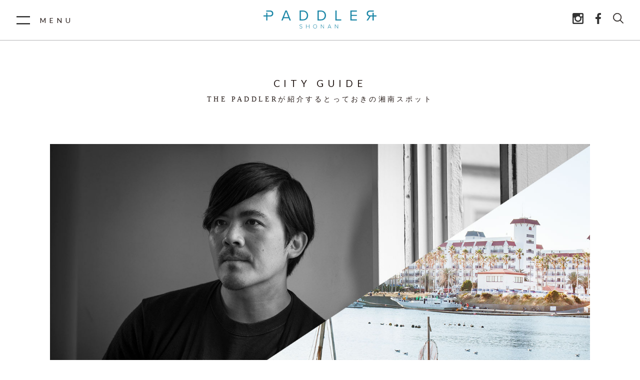

--- FILE ---
content_type: text/html; charset=UTF-8
request_url: https://paddler-shonan.com/cityguide/mr-noriyuki-ushio/
body_size: 13090
content:
<!DOCTYPE html>
<html lang="ja">
	<head prefix="og: http://ogp.me/ns# fb: http://ogp.me/ns/fb# website: http://ogp.me/ns/website# article: http://ogp.me/ns/article#">
		<meta charset="utf-8">
		
		
		
						<meta name="description" content="「The Paddller」 のお気に入りの場所や、湘南を知り尽くしたセレクター達オススメのシティガイドを紹介">
				
		<meta name="keywords" content="湘南,shonan,湘南ガイド,鎌倉,逗子,葉山,藤沢,茅ヶ崎,平塚,大磯,二宮,小田原,真鶴,湯河原,箱根,">
		<meta name="viewport" content="width=device-width">
		<meta name="format-detection" content="telephone=no,address=no,email=no">
		
		<!--OGP画像 -->
		<meta property="fb:app_id" content="198036487392786" />
		<meta property="og:locale" content="ja_JP" />
		
				<meta property="og:title" content="Mr.Noriyuki Ushio - PADDLER SHONAN｜湘南発のローカルウェブマガジンPADDLER（パドラー）">
		
		<meta property="og:type" content="article" />
		<meta property="og:url" content="https://paddler-shonan.com/cityguide/mr-noriyuki-ushio/">
		<meta property="og:description" content="「The Paddller」 のお気に入りの場所や、湘南を知り尽くしたセレクター達オススメのシティガイドを紹介" />
		<!--?>-->
				<meta property="og:image" content="https://paddler-shonan.com/wp-content/uploads/2018/10/ushio_cg_IMG_9043.jpg" />
				
				
		<meta http-equiv="X-UA-Compatible" content="IE=emulateIE9" />
				<link rel="stylesheet" href="https://paddler-shonan.com/wp-content/themes/paddler/style.css?1764441725">
		<link rel="stylesheet" href="https://paddler-shonan.com/wp-content/themes/paddler/style_add.css"><!--仮追加スタイル -->
		<link rel="apple-touch-icon" href="#">
		<link rel="icon" type="image/x-icon" href="https://paddler-shonan.com/wp-content/themes/paddler/images/favicon.ico">
		
		<!--<script type="text/javascript" src="https://paddler-shonan.com/wp-content/themes/paddler/SubFontFile/SubFontJS.js" charset="UTF-8"></script>-->
		<link href="https://fonts.googleapis.com/css?family=Lato" rel="stylesheet">
	
		<script type="text/javascript" 
			src="//webfont.fontplus.jp/accessor/script/fontplus.js?VC8SLxwq25Q%3D&box=xPZQ8IA6UI0%3D&aa=1&ab=2&aa=1&ab=2" charset="utf-8"></script>
		
		
		
			<style>img:is([sizes="auto" i], [sizes^="auto," i]) { contain-intrinsic-size: 3000px 1500px }</style>
	
		<!-- All in One SEO 4.7.1.1 - aioseo.com -->
		<title>Mr.Noriyuki Ushio - PADDLER SHONAN</title>
		<meta name="robots" content="max-image-preview:large" />
		<link rel="canonical" href="https://paddler-shonan.com/cityguide/mr-noriyuki-ushio/" />
		<meta name="generator" content="All in One SEO (AIOSEO) 4.7.1.1" />
		<meta property="og:locale" content="ja_JP" />
		<meta property="og:site_name" content="PADDLER SHONAN - 探していたものと出会え、なりたい自分を発見する。湘南で「漕ぎ出す」ためのローカルWEBメディア「PADDLER SHONAN」" />
		<meta property="og:type" content="article" />
		<meta property="og:title" content="Mr.Noriyuki Ushio - PADDLER SHONAN" />
		<meta property="og:url" content="https://paddler-shonan.com/cityguide/mr-noriyuki-ushio/" />
		<meta property="article:published_time" content="2018-10-27T04:40:41+00:00" />
		<meta property="article:modified_time" content="2018-10-27T04:40:41+00:00" />
		<meta name="twitter:card" content="summary_large_image" />
		<meta name="twitter:title" content="Mr.Noriyuki Ushio - PADDLER SHONAN" />
		<script type="application/ld+json" class="aioseo-schema">
			{"@context":"https:\/\/schema.org","@graph":[{"@type":"BreadcrumbList","@id":"https:\/\/paddler-shonan.com\/cityguide\/mr-noriyuki-ushio\/#breadcrumblist","itemListElement":[{"@type":"ListItem","@id":"https:\/\/paddler-shonan.com\/#listItem","position":1,"name":"\u5bb6","item":"https:\/\/paddler-shonan.com\/","nextItem":"https:\/\/paddler-shonan.com\/cityguide\/mr-noriyuki-ushio\/#listItem"},{"@type":"ListItem","@id":"https:\/\/paddler-shonan.com\/cityguide\/mr-noriyuki-ushio\/#listItem","position":2,"name":"Mr.Noriyuki Ushio","previousItem":"https:\/\/paddler-shonan.com\/#listItem"}]},{"@type":"Organization","@id":"https:\/\/paddler-shonan.com\/#organization","name":"PADDLER SHONAN","description":"\u63a2\u3057\u3066\u3044\u305f\u3082\u306e\u3068\u51fa\u4f1a\u3048\u3001\u306a\u308a\u305f\u3044\u81ea\u5206\u3092\u767a\u898b\u3059\u308b\u3002\u6e58\u5357\u3067\u300c\u6f15\u304e\u51fa\u3059\u300d\u305f\u3081\u306e\u30ed\u30fc\u30ab\u30ebWEB\u30e1\u30c7\u30a3\u30a2\u300cPADDLER SHONAN\u300d","url":"https:\/\/paddler-shonan.com\/"},{"@type":"WebPage","@id":"https:\/\/paddler-shonan.com\/cityguide\/mr-noriyuki-ushio\/#webpage","url":"https:\/\/paddler-shonan.com\/cityguide\/mr-noriyuki-ushio\/","name":"Mr.Noriyuki Ushio - PADDLER SHONAN","inLanguage":"ja","isPartOf":{"@id":"https:\/\/paddler-shonan.com\/#website"},"breadcrumb":{"@id":"https:\/\/paddler-shonan.com\/cityguide\/mr-noriyuki-ushio\/#breadcrumblist"},"datePublished":"2018-10-27T13:40:41+09:00","dateModified":"2018-10-27T13:40:41+09:00"},{"@type":"WebSite","@id":"https:\/\/paddler-shonan.com\/#website","url":"https:\/\/paddler-shonan.com\/","name":"PADDLER SHONAN","description":"\u63a2\u3057\u3066\u3044\u305f\u3082\u306e\u3068\u51fa\u4f1a\u3048\u3001\u306a\u308a\u305f\u3044\u81ea\u5206\u3092\u767a\u898b\u3059\u308b\u3002\u6e58\u5357\u3067\u300c\u6f15\u304e\u51fa\u3059\u300d\u305f\u3081\u306e\u30ed\u30fc\u30ab\u30ebWEB\u30e1\u30c7\u30a3\u30a2\u300cPADDLER SHONAN\u300d","inLanguage":"ja","publisher":{"@id":"https:\/\/paddler-shonan.com\/#organization"}}]}
		</script>
		<!-- All in One SEO -->

<script type="text/javascript">
/* <![CDATA[ */
window._wpemojiSettings = {"baseUrl":"https:\/\/s.w.org\/images\/core\/emoji\/16.0.1\/72x72\/","ext":".png","svgUrl":"https:\/\/s.w.org\/images\/core\/emoji\/16.0.1\/svg\/","svgExt":".svg","source":{"concatemoji":"https:\/\/paddler-shonan.com\/wp-includes\/js\/wp-emoji-release.min.js?ver=6.8.3"}};
/*! This file is auto-generated */
!function(s,n){var o,i,e;function c(e){try{var t={supportTests:e,timestamp:(new Date).valueOf()};sessionStorage.setItem(o,JSON.stringify(t))}catch(e){}}function p(e,t,n){e.clearRect(0,0,e.canvas.width,e.canvas.height),e.fillText(t,0,0);var t=new Uint32Array(e.getImageData(0,0,e.canvas.width,e.canvas.height).data),a=(e.clearRect(0,0,e.canvas.width,e.canvas.height),e.fillText(n,0,0),new Uint32Array(e.getImageData(0,0,e.canvas.width,e.canvas.height).data));return t.every(function(e,t){return e===a[t]})}function u(e,t){e.clearRect(0,0,e.canvas.width,e.canvas.height),e.fillText(t,0,0);for(var n=e.getImageData(16,16,1,1),a=0;a<n.data.length;a++)if(0!==n.data[a])return!1;return!0}function f(e,t,n,a){switch(t){case"flag":return n(e,"\ud83c\udff3\ufe0f\u200d\u26a7\ufe0f","\ud83c\udff3\ufe0f\u200b\u26a7\ufe0f")?!1:!n(e,"\ud83c\udde8\ud83c\uddf6","\ud83c\udde8\u200b\ud83c\uddf6")&&!n(e,"\ud83c\udff4\udb40\udc67\udb40\udc62\udb40\udc65\udb40\udc6e\udb40\udc67\udb40\udc7f","\ud83c\udff4\u200b\udb40\udc67\u200b\udb40\udc62\u200b\udb40\udc65\u200b\udb40\udc6e\u200b\udb40\udc67\u200b\udb40\udc7f");case"emoji":return!a(e,"\ud83e\udedf")}return!1}function g(e,t,n,a){var r="undefined"!=typeof WorkerGlobalScope&&self instanceof WorkerGlobalScope?new OffscreenCanvas(300,150):s.createElement("canvas"),o=r.getContext("2d",{willReadFrequently:!0}),i=(o.textBaseline="top",o.font="600 32px Arial",{});return e.forEach(function(e){i[e]=t(o,e,n,a)}),i}function t(e){var t=s.createElement("script");t.src=e,t.defer=!0,s.head.appendChild(t)}"undefined"!=typeof Promise&&(o="wpEmojiSettingsSupports",i=["flag","emoji"],n.supports={everything:!0,everythingExceptFlag:!0},e=new Promise(function(e){s.addEventListener("DOMContentLoaded",e,{once:!0})}),new Promise(function(t){var n=function(){try{var e=JSON.parse(sessionStorage.getItem(o));if("object"==typeof e&&"number"==typeof e.timestamp&&(new Date).valueOf()<e.timestamp+604800&&"object"==typeof e.supportTests)return e.supportTests}catch(e){}return null}();if(!n){if("undefined"!=typeof Worker&&"undefined"!=typeof OffscreenCanvas&&"undefined"!=typeof URL&&URL.createObjectURL&&"undefined"!=typeof Blob)try{var e="postMessage("+g.toString()+"("+[JSON.stringify(i),f.toString(),p.toString(),u.toString()].join(",")+"));",a=new Blob([e],{type:"text/javascript"}),r=new Worker(URL.createObjectURL(a),{name:"wpTestEmojiSupports"});return void(r.onmessage=function(e){c(n=e.data),r.terminate(),t(n)})}catch(e){}c(n=g(i,f,p,u))}t(n)}).then(function(e){for(var t in e)n.supports[t]=e[t],n.supports.everything=n.supports.everything&&n.supports[t],"flag"!==t&&(n.supports.everythingExceptFlag=n.supports.everythingExceptFlag&&n.supports[t]);n.supports.everythingExceptFlag=n.supports.everythingExceptFlag&&!n.supports.flag,n.DOMReady=!1,n.readyCallback=function(){n.DOMReady=!0}}).then(function(){return e}).then(function(){var e;n.supports.everything||(n.readyCallback(),(e=n.source||{}).concatemoji?t(e.concatemoji):e.wpemoji&&e.twemoji&&(t(e.twemoji),t(e.wpemoji)))}))}((window,document),window._wpemojiSettings);
/* ]]> */
</script>
<style id='wp-emoji-styles-inline-css' type='text/css'>

	img.wp-smiley, img.emoji {
		display: inline !important;
		border: none !important;
		box-shadow: none !important;
		height: 1em !important;
		width: 1em !important;
		margin: 0 0.07em !important;
		vertical-align: -0.1em !important;
		background: none !important;
		padding: 0 !important;
	}
</style>
<link rel='stylesheet' id='wp-block-library-css' href='https://paddler-shonan.com/wp-includes/css/dist/block-library/style.min.css?ver=6.8.3' type='text/css' media='all' />
<style id='classic-theme-styles-inline-css' type='text/css'>
/*! This file is auto-generated */
.wp-block-button__link{color:#fff;background-color:#32373c;border-radius:9999px;box-shadow:none;text-decoration:none;padding:calc(.667em + 2px) calc(1.333em + 2px);font-size:1.125em}.wp-block-file__button{background:#32373c;color:#fff;text-decoration:none}
</style>
<style id='global-styles-inline-css' type='text/css'>
:root{--wp--preset--aspect-ratio--square: 1;--wp--preset--aspect-ratio--4-3: 4/3;--wp--preset--aspect-ratio--3-4: 3/4;--wp--preset--aspect-ratio--3-2: 3/2;--wp--preset--aspect-ratio--2-3: 2/3;--wp--preset--aspect-ratio--16-9: 16/9;--wp--preset--aspect-ratio--9-16: 9/16;--wp--preset--color--black: #000000;--wp--preset--color--cyan-bluish-gray: #abb8c3;--wp--preset--color--white: #ffffff;--wp--preset--color--pale-pink: #f78da7;--wp--preset--color--vivid-red: #cf2e2e;--wp--preset--color--luminous-vivid-orange: #ff6900;--wp--preset--color--luminous-vivid-amber: #fcb900;--wp--preset--color--light-green-cyan: #7bdcb5;--wp--preset--color--vivid-green-cyan: #00d084;--wp--preset--color--pale-cyan-blue: #8ed1fc;--wp--preset--color--vivid-cyan-blue: #0693e3;--wp--preset--color--vivid-purple: #9b51e0;--wp--preset--gradient--vivid-cyan-blue-to-vivid-purple: linear-gradient(135deg,rgba(6,147,227,1) 0%,rgb(155,81,224) 100%);--wp--preset--gradient--light-green-cyan-to-vivid-green-cyan: linear-gradient(135deg,rgb(122,220,180) 0%,rgb(0,208,130) 100%);--wp--preset--gradient--luminous-vivid-amber-to-luminous-vivid-orange: linear-gradient(135deg,rgba(252,185,0,1) 0%,rgba(255,105,0,1) 100%);--wp--preset--gradient--luminous-vivid-orange-to-vivid-red: linear-gradient(135deg,rgba(255,105,0,1) 0%,rgb(207,46,46) 100%);--wp--preset--gradient--very-light-gray-to-cyan-bluish-gray: linear-gradient(135deg,rgb(238,238,238) 0%,rgb(169,184,195) 100%);--wp--preset--gradient--cool-to-warm-spectrum: linear-gradient(135deg,rgb(74,234,220) 0%,rgb(151,120,209) 20%,rgb(207,42,186) 40%,rgb(238,44,130) 60%,rgb(251,105,98) 80%,rgb(254,248,76) 100%);--wp--preset--gradient--blush-light-purple: linear-gradient(135deg,rgb(255,206,236) 0%,rgb(152,150,240) 100%);--wp--preset--gradient--blush-bordeaux: linear-gradient(135deg,rgb(254,205,165) 0%,rgb(254,45,45) 50%,rgb(107,0,62) 100%);--wp--preset--gradient--luminous-dusk: linear-gradient(135deg,rgb(255,203,112) 0%,rgb(199,81,192) 50%,rgb(65,88,208) 100%);--wp--preset--gradient--pale-ocean: linear-gradient(135deg,rgb(255,245,203) 0%,rgb(182,227,212) 50%,rgb(51,167,181) 100%);--wp--preset--gradient--electric-grass: linear-gradient(135deg,rgb(202,248,128) 0%,rgb(113,206,126) 100%);--wp--preset--gradient--midnight: linear-gradient(135deg,rgb(2,3,129) 0%,rgb(40,116,252) 100%);--wp--preset--font-size--small: 13px;--wp--preset--font-size--medium: 20px;--wp--preset--font-size--large: 36px;--wp--preset--font-size--x-large: 42px;--wp--preset--spacing--20: 0.44rem;--wp--preset--spacing--30: 0.67rem;--wp--preset--spacing--40: 1rem;--wp--preset--spacing--50: 1.5rem;--wp--preset--spacing--60: 2.25rem;--wp--preset--spacing--70: 3.38rem;--wp--preset--spacing--80: 5.06rem;--wp--preset--shadow--natural: 6px 6px 9px rgba(0, 0, 0, 0.2);--wp--preset--shadow--deep: 12px 12px 50px rgba(0, 0, 0, 0.4);--wp--preset--shadow--sharp: 6px 6px 0px rgba(0, 0, 0, 0.2);--wp--preset--shadow--outlined: 6px 6px 0px -3px rgba(255, 255, 255, 1), 6px 6px rgba(0, 0, 0, 1);--wp--preset--shadow--crisp: 6px 6px 0px rgba(0, 0, 0, 1);}:where(.is-layout-flex){gap: 0.5em;}:where(.is-layout-grid){gap: 0.5em;}body .is-layout-flex{display: flex;}.is-layout-flex{flex-wrap: wrap;align-items: center;}.is-layout-flex > :is(*, div){margin: 0;}body .is-layout-grid{display: grid;}.is-layout-grid > :is(*, div){margin: 0;}:where(.wp-block-columns.is-layout-flex){gap: 2em;}:where(.wp-block-columns.is-layout-grid){gap: 2em;}:where(.wp-block-post-template.is-layout-flex){gap: 1.25em;}:where(.wp-block-post-template.is-layout-grid){gap: 1.25em;}.has-black-color{color: var(--wp--preset--color--black) !important;}.has-cyan-bluish-gray-color{color: var(--wp--preset--color--cyan-bluish-gray) !important;}.has-white-color{color: var(--wp--preset--color--white) !important;}.has-pale-pink-color{color: var(--wp--preset--color--pale-pink) !important;}.has-vivid-red-color{color: var(--wp--preset--color--vivid-red) !important;}.has-luminous-vivid-orange-color{color: var(--wp--preset--color--luminous-vivid-orange) !important;}.has-luminous-vivid-amber-color{color: var(--wp--preset--color--luminous-vivid-amber) !important;}.has-light-green-cyan-color{color: var(--wp--preset--color--light-green-cyan) !important;}.has-vivid-green-cyan-color{color: var(--wp--preset--color--vivid-green-cyan) !important;}.has-pale-cyan-blue-color{color: var(--wp--preset--color--pale-cyan-blue) !important;}.has-vivid-cyan-blue-color{color: var(--wp--preset--color--vivid-cyan-blue) !important;}.has-vivid-purple-color{color: var(--wp--preset--color--vivid-purple) !important;}.has-black-background-color{background-color: var(--wp--preset--color--black) !important;}.has-cyan-bluish-gray-background-color{background-color: var(--wp--preset--color--cyan-bluish-gray) !important;}.has-white-background-color{background-color: var(--wp--preset--color--white) !important;}.has-pale-pink-background-color{background-color: var(--wp--preset--color--pale-pink) !important;}.has-vivid-red-background-color{background-color: var(--wp--preset--color--vivid-red) !important;}.has-luminous-vivid-orange-background-color{background-color: var(--wp--preset--color--luminous-vivid-orange) !important;}.has-luminous-vivid-amber-background-color{background-color: var(--wp--preset--color--luminous-vivid-amber) !important;}.has-light-green-cyan-background-color{background-color: var(--wp--preset--color--light-green-cyan) !important;}.has-vivid-green-cyan-background-color{background-color: var(--wp--preset--color--vivid-green-cyan) !important;}.has-pale-cyan-blue-background-color{background-color: var(--wp--preset--color--pale-cyan-blue) !important;}.has-vivid-cyan-blue-background-color{background-color: var(--wp--preset--color--vivid-cyan-blue) !important;}.has-vivid-purple-background-color{background-color: var(--wp--preset--color--vivid-purple) !important;}.has-black-border-color{border-color: var(--wp--preset--color--black) !important;}.has-cyan-bluish-gray-border-color{border-color: var(--wp--preset--color--cyan-bluish-gray) !important;}.has-white-border-color{border-color: var(--wp--preset--color--white) !important;}.has-pale-pink-border-color{border-color: var(--wp--preset--color--pale-pink) !important;}.has-vivid-red-border-color{border-color: var(--wp--preset--color--vivid-red) !important;}.has-luminous-vivid-orange-border-color{border-color: var(--wp--preset--color--luminous-vivid-orange) !important;}.has-luminous-vivid-amber-border-color{border-color: var(--wp--preset--color--luminous-vivid-amber) !important;}.has-light-green-cyan-border-color{border-color: var(--wp--preset--color--light-green-cyan) !important;}.has-vivid-green-cyan-border-color{border-color: var(--wp--preset--color--vivid-green-cyan) !important;}.has-pale-cyan-blue-border-color{border-color: var(--wp--preset--color--pale-cyan-blue) !important;}.has-vivid-cyan-blue-border-color{border-color: var(--wp--preset--color--vivid-cyan-blue) !important;}.has-vivid-purple-border-color{border-color: var(--wp--preset--color--vivid-purple) !important;}.has-vivid-cyan-blue-to-vivid-purple-gradient-background{background: var(--wp--preset--gradient--vivid-cyan-blue-to-vivid-purple) !important;}.has-light-green-cyan-to-vivid-green-cyan-gradient-background{background: var(--wp--preset--gradient--light-green-cyan-to-vivid-green-cyan) !important;}.has-luminous-vivid-amber-to-luminous-vivid-orange-gradient-background{background: var(--wp--preset--gradient--luminous-vivid-amber-to-luminous-vivid-orange) !important;}.has-luminous-vivid-orange-to-vivid-red-gradient-background{background: var(--wp--preset--gradient--luminous-vivid-orange-to-vivid-red) !important;}.has-very-light-gray-to-cyan-bluish-gray-gradient-background{background: var(--wp--preset--gradient--very-light-gray-to-cyan-bluish-gray) !important;}.has-cool-to-warm-spectrum-gradient-background{background: var(--wp--preset--gradient--cool-to-warm-spectrum) !important;}.has-blush-light-purple-gradient-background{background: var(--wp--preset--gradient--blush-light-purple) !important;}.has-blush-bordeaux-gradient-background{background: var(--wp--preset--gradient--blush-bordeaux) !important;}.has-luminous-dusk-gradient-background{background: var(--wp--preset--gradient--luminous-dusk) !important;}.has-pale-ocean-gradient-background{background: var(--wp--preset--gradient--pale-ocean) !important;}.has-electric-grass-gradient-background{background: var(--wp--preset--gradient--electric-grass) !important;}.has-midnight-gradient-background{background: var(--wp--preset--gradient--midnight) !important;}.has-small-font-size{font-size: var(--wp--preset--font-size--small) !important;}.has-medium-font-size{font-size: var(--wp--preset--font-size--medium) !important;}.has-large-font-size{font-size: var(--wp--preset--font-size--large) !important;}.has-x-large-font-size{font-size: var(--wp--preset--font-size--x-large) !important;}
:where(.wp-block-post-template.is-layout-flex){gap: 1.25em;}:where(.wp-block-post-template.is-layout-grid){gap: 1.25em;}
:where(.wp-block-columns.is-layout-flex){gap: 2em;}:where(.wp-block-columns.is-layout-grid){gap: 2em;}
:root :where(.wp-block-pullquote){font-size: 1.5em;line-height: 1.6;}
</style>
<link rel='stylesheet' id='wp-pagenavi-css' href='https://paddler-shonan.com/wp-content/plugins/wp-pagenavi/pagenavi-css.css?ver=2.70' type='text/css' media='all' />
<link rel="https://api.w.org/" href="https://paddler-shonan.com/wp-json/" /><link rel="EditURI" type="application/rsd+xml" title="RSD" href="https://paddler-shonan.com/xmlrpc.php?rsd" />
<meta name="generator" content="WordPress 6.8.3" />
<link rel='shortlink' href='https://paddler-shonan.com/?p=3394' />
<link rel="alternate" title="oEmbed (JSON)" type="application/json+oembed" href="https://paddler-shonan.com/wp-json/oembed/1.0/embed?url=https%3A%2F%2Fpaddler-shonan.com%2Fcityguide%2Fmr-noriyuki-ushio%2F" />
<link rel="alternate" title="oEmbed (XML)" type="text/xml+oembed" href="https://paddler-shonan.com/wp-json/oembed/1.0/embed?url=https%3A%2F%2Fpaddler-shonan.com%2Fcityguide%2Fmr-noriyuki-ushio%2F&#038;format=xml" />
<!-- Copyright protection script by daveligthart.com -->
<meta http-equiv="imagetoolbar" content="no">
<script language="Javascript">
/*<![CDATA[*/
document.oncontextmenu = function(){return false;};
/*]]>*/
</script>
<script type="text/javascript">
/*<![CDATA[*/
document.onselectstart=function(){
	if (event.srcElement.type != "text" && event.srcElement.type != "textarea" && event.srcElement.type != "password") {
		return false;
	}
	else {
	 	return true;
	}
};
if (window.sidebar) {
	document.onmousedown=function(e){
		var obj=e.target;
		if (obj.tagName.toUpperCase() == 'SELECT'
			|| obj.tagName.toUpperCase() == "INPUT" 
			|| obj.tagName.toUpperCase() == "TEXTAREA" 
			|| obj.tagName.toUpperCase() == "PASSWORD") {
			return true;
		}
		else {
			return false;
		}
	};
}
document.body.style.webkitTouchCallout='none';
/*]]>*/
</script>
<script type="text/javascript" language="JavaScript1.1">
/*<![CDATA[*/
if (parent.frames.length > 0) { top.location.replace(document.location); }
/*]]>*/
</script>
<script language="Javascript">
/*<![CDATA[*/
document.ondragstart = function(){return false;};
/*]]>*/
</script>
<style type="text/css">
<!—-
    * {
        -webkit-touch-callout: none;
        -webkit-user-select: none;
    }
     
    img {
	    -webkit-touch-callout: none;
        -webkit-user-select: none;
    }
-->
</style>
<!-- End Copyright protection script by daveligthart.com -->

<!-- Source hidden -->




















































































































































































































































































































































































































































































































































































































<!-- :-) -->
<link rel="icon" href="https://paddler-shonan.com/wp-content/uploads/2017/11/cropped-paddler_ogp-32x32.jpg" sizes="32x32" />
<link rel="icon" href="https://paddler-shonan.com/wp-content/uploads/2017/11/cropped-paddler_ogp-192x192.jpg" sizes="192x192" />
<link rel="apple-touch-icon" href="https://paddler-shonan.com/wp-content/uploads/2017/11/cropped-paddler_ogp-180x180.jpg" />
<meta name="msapplication-TileImage" content="https://paddler-shonan.com/wp-content/uploads/2017/11/cropped-paddler_ogp-270x270.jpg" />
		
		<!-- Global Site Tag (gtag.js) - Google Analytics -->
		<script async src="https://www.googletagmanager.com/gtag/js?id=UA-106830850-1"></script>
		<script>
			window.dataLayer = window.dataLayer || [];
			function gtag(){dataLayer.push(arguments);}
			gtag('js', new Date());
			
			gtag('config', 'UA-106830850-1');
		</script>
		
		
	</head>
	
	<body>
		
		<!-- container  -->
		<div id="container">
			
			<!-- header  -->
			<header id="header" class="cb-header">
				
				<div class="header-inner">
					<h1 class="header-logo">
						<a href="https://paddler-shonan.com/">
							<svg viewBox="0 0 225.649 35.923">
							<title>PADDLER SHONAN</title>
							<path fill="#1E88A8" d="M72.182 34.143c.514.598 1.35 1.159 2.485 1.159 1.637 0 2.103-.908 2.103-1.589 0-1.123-1.063-1.434-2.186-1.732-1.254-.347-2.592-.705-2.592-2.175 0-1.302 1.171-2.126 2.616-2.126 1.194 0 2.079.419 2.7 1.123l-.454.502c-.573-.692-1.386-1.004-2.282-1.004-1.063 0-1.863.61-1.863 1.47 0 .943.992 1.219 2.079 1.505 1.29.37 2.7.776 2.7 2.39 0 1.027-.681 2.258-2.832 2.258-1.313 0-2.305-.525-2.915-1.266l.441-.515zm18.649-2.151h-5.053v3.787h-.681v-7.968h.681v3.56h5.053v-3.56h.693v7.968h-.693v-3.787zm12.21-4.312c2.329 0 3.871 1.792 3.871 4.121 0 2.33-1.542 4.122-3.871 4.122-2.342 0-3.871-1.792-3.871-4.122 0-2.329 1.529-4.121 3.871-4.121zm0 .621c-1.936 0-3.154 1.47-3.154 3.5 0 2.008 1.218 3.501 3.154 3.501 1.911 0 3.154-1.493 3.154-3.501-.001-2.03-1.243-3.5-3.154-3.5zm12.209.597v6.881h-.681v-7.968h.693l4.993 6.785v-6.785h.681v7.968h-.669l-5.017-6.881zm18.637 4.922h-4.24l-.801 1.959h-.765l3.262-7.968h.848l3.262 7.968h-.765l-.801-1.959zm-4.026-.621h3.811l-1.911-4.719-1.9 4.719zm13.416-4.301v6.881h-.681v-7.968h.692l4.994 6.785v-6.785h.681v7.968h-.669l-5.017-6.881zM50.189 15.44H40.134l-1.755 4.403h-2.737L43.614 0h3.064l8.002 19.843h-2.737l-1.754-4.403zm-9.341-2.202h8.598L45.161 2.201l-4.313 11.037zM72.146 0h6.783c6.158 0 10.174 4.313 10.174 9.937 0 5.652-4.016 9.906-10.174 9.906h-6.783V0zm6.783 17.642c4.819 0 7.616-3.451 7.616-7.705 0-4.284-2.708-7.735-7.616-7.735h-4.314v15.44h4.314zM107.847 0h6.783c6.158 0 10.174 4.313 10.174 9.937 0 5.652-4.016 9.906-10.174 9.906h-6.783V0zm6.783 17.642c4.819 0 7.615-3.451 7.615-7.705 0-4.284-2.707-7.735-7.615-7.735h-4.314v15.44h4.314zM143.548 0h2.47v17.642h9.222v2.201h-11.691V0zm30.048 0h13.001v2.201h-10.531v6.396h10.323v2.201h-10.323v6.843h10.531v2.201h-13.001V0zM13.328 0H5.355v2.201h7.675c2.35 0 3.957 1.547 3.957 3.778S15.38 9.757 13.03 9.757H7.824V4.403H5.355v5.355H0v2.201h5.355v7.884h2.469v-7.884h5.503c3.927 0 6.218-2.737 6.218-5.979S17.314 0 13.328 0zm197.893 11.751c-2.707-.238-5.146-2.201-5.146-5.771 0-3.659 2.588-5.979 6.218-5.979h7.973v2.201h-7.675c-2.351 0-3.957 1.547-3.957 3.778s1.606 3.808 3.957 3.808h5.206V4.403h2.469v5.385h5.385v2.202h-5.385v7.854h-2.469V11.96h-3.957l-5.058 7.884h-2.915l5.354-8.093z" />
							</svg>
						</a>
					</h1>
					<div id="js-headerMenu" class="header-menu">
						<div class="header-menu__burger">
							<span></span>
							<span></span>
						</div>
						<p class="header-menu__txt">MENU</p>
					</div>
					<ul class="header-btn">
						<li class="header-btn__insta">
						<a href="https://www.instagram.com/paddler_shonan/" target="_blank">
							<svg viewBox="0 0 21.602 21.6">
							<title>instagram</title>
							<path fill="#333" d="M2.773 0H18.83a2.78 2.78 0 0 1 2.771 2.773v16.055a2.779 2.779 0 0 1-2.771 2.771H2.773A2.778 2.778 0 0 1 0 18.828V2.773A2.781 2.781 0 0 1 2.773 0zm12.964 2.399a.976.976 0 0 0-.974.974V5.7c0 .536.438.973.974.973h2.44a.976.976 0 0 0 .973-.973V3.373a.977.977 0 0 0-.973-.974h-2.44zm3.423 6.736h-1.9c.18.588.277 1.209.277 1.854 0 3.592-3.007 6.505-6.716 6.505-3.707 0-6.715-2.913-6.715-6.505 0-.646.099-1.266.278-1.854H2.401v9.125c0 .473.386.857.858.857h15.042a.859.859 0 0 0 .858-.857V9.135zM10.821 6.55c-2.395 0-4.338 1.881-4.338 4.204 0 2.321 1.943 4.204 4.338 4.204 2.396 0 4.339-1.883 4.339-4.204 0-2.322-1.942-4.204-4.339-4.204z" />
							</svg>
						</a>
						</li>
						<li class="header-btn__fb">
						<a href="https://www.facebook.com/paddler.shonan/" target="_blank">
							<svg viewBox="0 0 10.8 21.6">
							<title>facebook</title>
							<path fill="#333" d="M10.194 11.748l.478-3.84H7.01V5.456c0-1.111.299-1.869 1.834-1.869l1.956-.001V.151C10.462.104 9.301 0 7.947 0 5.124 0 3.192 1.79 3.192 5.076v2.832H0v3.84h3.192V21.6H7.01v-9.852h3.184z" />
							</svg>
						</a>
						</li>
						<li id="js-headerSearch" class="header-btn__search">
						<svg viewBox="0 0 21.279 21.279">
						<title>検索フォーム</title>
						<path fill="#333" stroke="#231815" stroke-width=".576" stroke-miterlimit="10" d="M2.755 14.669A8.424 8.424 0 1 0 14.669 2.755 8.424 8.424 0 0 0 2.755 14.67zm.912-11.002a7.135 7.135 0 1 1 10.09 10.09 7.135 7.135 0 0 1-10.09-10.09z" />
						<path fill="#333" stroke="#231815" stroke-width=".576" stroke-miterlimit="10" d="M20.33 20.991a.66.66 0 0 0 .468-1.13l-5.66-5.659a.662.662 0 1 0-.936.936l5.66 5.659a.66.66 0 0 0 .468.194z" />
						</svg>
						</li>
					</ul>
				</div>
				
				<nav id="g-navi">
					<ul class="g-navi-menu g-navi-menu--vertical">
						<li><a href="https://paddler-shonan.com/paddler/">THE PADDLER</a></li>
						<li><a href="https://paddler-shonan.com/cityguide/">CITY GUIDE</a></li>
						<li><a href="https://paddler-shonan.com/spot/">GUIDE SPOT</a></li>
						<li><a href="https://paddler-shonan.com/gf/">GIRLFRIENDS</a></li>
					</ul>
					<ul class="g-navi-menu g-navi-menu--vertical">
						<li><a href="https://paddler-shonan.com/eye/">PADDLER’S EYE</a></li>
													<li><a href="https://paddler-shonan.com/eye_cat/sense/">-9 PIECES SENSE</a></li>
													<li><a href="https://paddler-shonan.com/eye_cat/sailing/">-ENJOY SAILING!</a></li>
													<li><a href="https://paddler-shonan.com/eye_cat/the-feature/">-FEATURE</a></li>
													<li><a href="https://paddler-shonan.com/eye_cat/table/">-FOOD BATON</a></li>
													<li><a href="https://paddler-shonan.com/eye_cat/craft/">-HEARTS&amp;CRAFT</a></li>
													<li><a href="https://paddler-shonan.com/eye_cat/modern-living-x-paddler/">-MODERN LIVING x PADDLER</a></li>
													<li><a href="https://paddler-shonan.com/eye_cat/paddleout/">-PADDLE OUT</a></li>
													<li><a href="https://paddler-shonan.com/eye_cat/gallery/">-PADDLER&#039;S GALLERY</a></li>
													<li><a href="https://paddler-shonan.com/eye_cat/rideon/">-RIDE ON</a></li>
													<li><a href="https://paddler-shonan.com/eye_cat/shonancode/">-SHONAN CODE</a></li>
													<li><a href="https://paddler-shonan.com/eye_cat/portrait/">-SPACE PORTRAIT</a></li>
													<li><a href="https://paddler-shonan.com/eye_cat/sports/">-SPORTS＆OUTDOOR</a></li>
											</ul>
					<ul class="g-navi-menu g-navi-menu--vertical">
						<li><a href="https://paddler-shonan.com/mood/">SHONAN MOOD</a></li>
						<li><a href="https://paddler-shonan.com/mood_cat/nature/">LIFE WITH NATURE</a></li>
					</ul>
					<ul class="g-navi-menu g-navi-menu--vertical">
						<li><a href="https://paddler-shonan.com/accommodation/">ACCOMMODATION</a></li>
						<li><a href="https://paddler-shonan.com/info/">WHAT'S UP</a></li>
					</ul>
					<ul class="g-navi-menu">
						<li><a href="https://paddler-shonan.com/about/">ABOUT PADDLER</a></li>
					</ul>
					<ul class="g-navi-sns">
						<li class="g-navi-sns__insta">
						<a href="https://www.instagram.com/paddler_shonan/">
							<svg viewBox="0 0 21.602 21.6">
							<title>instagram</title>
							<path fill="#333" d="M2.773 0H18.83a2.78 2.78 0 0 1 2.771 2.773v16.055a2.779 2.779 0 0 1-2.771 2.771H2.773A2.778 2.778 0 0 1 0 18.828V2.773A2.781 2.781 0 0 1 2.773 0zm12.964 2.399a.976.976 0 0 0-.974.974V5.7c0 .536.438.973.974.973h2.44a.976.976 0 0 0 .973-.973V3.373a.977.977 0 0 0-.973-.974h-2.44zm3.423 6.736h-1.9c.18.588.277 1.209.277 1.854 0 3.592-3.007 6.505-6.716 6.505-3.707 0-6.715-2.913-6.715-6.505 0-.646.099-1.266.278-1.854H2.401v9.125c0 .473.386.857.858.857h15.042a.859.859 0 0 0 .858-.857V9.135zM10.821 6.55c-2.395 0-4.338 1.881-4.338 4.204 0 2.321 1.943 4.204 4.338 4.204 2.396 0 4.339-1.883 4.339-4.204 0-2.322-1.942-4.204-4.339-4.204z" />
							</svg>
						</a>
						</li>
						<li class="g-navi-sns__fb">
						<a href="https://www.facebook.com/paddler.shonan/">
							<svg viewBox="0 0 10.8 21.6">
							<title>facebook</title>
							<path fill="#333" d="M10.194 11.748l.478-3.84H7.01V5.456c0-1.111.299-1.869 1.834-1.869l1.956-.001V.151C10.462.104 9.301 0 7.947 0 5.124 0 3.192 1.79 3.192 5.076v2.832H0v3.84h3.192V21.6H7.01v-9.852h3.184z" />
							</svg>
						</a>
						</li>
					</ul>
				</nav>
				
			</header>
			<!-- / header  -->
			
			
			
  <!-- main  -->
  <main class="main">
  
    <article class="cnt">
      
      <div class="m-block m-block--pagehead-vertical">
        <div class="l-inner l-inner--sp-full">
          <h2 class="m-block__headline m-block__headline--pageheadline-vertical">
            CITY GUIDE
            <span class="m-block__headline__sub">THE PADDLERが紹介するとっておきの湘南スポット</span>
          </h2>
      		                          <div class="m-pagehead">
            <div class="m-pagehead__pht m-pagehead__pht--vertical"><img src="https://paddler-shonan.com/wp-content/uploads/2018/10/ushio_cg_IMG_9043.jpg" alt=""></div>
            <div class="m-pagehead__head">
              <h3 class="m-pagehead__tit">
                <span class="m-pagehead__tit__recomend"><a href="https://paddler-shonan.com/cityguide/">RECOMMENDED BY</a></span>
                <span class="m-pagehead__tit__large m-pagehead__tit__large--vertical">Mr.Noriyuki Ushio</span>
                <span class="m-pagehead__tit__small m-pagehead__tit__small--vertical">『Scooters For Peace』オーナー　牛尾則行さん ｜逗子</span>
              </h3>
            </div>
            <div class="m-pagehead__body">
              <p class="m-pagehead__btn"><a href="https://paddler-shonan.com/paddler/mr-noriyuki-ushio/"> > THE PADDLER < </a></p>
              <p class="m-pagehead__info m-pagehead__info--vertical">&nbsp;&nbsp;</p>
                            <dl class="m-pagehead__share">
                <dt>SHARE : </dt>
                <dd>
                  <ul class="m-pagehead__share__list m-sns-share">
                    <li><a href="http://twitter.com/intent/tweet?text=Mr.Noriyuki+Ushio&amp;https%3A%2F%2Fpaddler-shonan.com%2Fcityguide%2Fmr-noriyuki-ushio%2F&amp;url=https%3A%2F%2Fpaddler-shonan.com%2Fcityguide%2Fmr-noriyuki-ushio%2F" target="_blank" title="Twitterで共有">TWITTER</a></li>
                    <li><a href="http://www.facebook.com/sharer.php?u=https%3A%2F%2Fpaddler-shonan.com%2Fcityguide%2Fmr-noriyuki-ushio%2F&amp;t=Mr.Noriyuki+Ushio" target="_blank" title="facebookで共有">FACEBOOK</a></li>
                    <li><a href="https://www.instagram.com/">INSTAGRAM</a></li>
                  </ul>
                </dd>
              </dl>
            </div>
          </div>
        </div>
      </div>
      <div class="m-block m-block--vertical-80-50">
        <div class="l-inner">
          <div class="l-row l-row--wrap l-row--col2-1 l-row--col-vertical-85-50-offset">
    
                    <div class="l-col2-1 l-col2-1--gutter-large l-col2-1--vertical-85-50">
              <div class="m-item05">
                <a href="https://paddler-shonan.com/spot/manten" class="js-matchHeight">
                  <div class="m-item05__pht"><img src="https://paddler-shonan.com/wp-content/uploads/2018/10/manten02-515x320.jpg" alt=""></div>
                  <div class="m-item05__body">
                    <h4 class="m-item05__tit">
                      <span class="m-item05__tit__small">逗子 / 食堂・居酒屋</span>
                      海鮮食堂　満天                    </h4>
                    <p class="m-item05__pgh">「いつも地元の人たちで賑わっている海鮮食堂。『Scooters For Peace』から徒歩1分の場所にあり、仕事帰りに立ち寄らせてもらってます。料理はどれもおいしく、酒の種類も満点」（牛尾）</p>
                  </div>
                </a>
              </div>
            </div>
        
    
                    <div class="l-col2-1 l-col2-1--gutter-large l-col2-1--vertical-85-50">
              <div class="m-item05">
                <a href="https://paddler-shonan.com/spot/inyodo" class="js-matchHeight">
                  <div class="m-item05__pht"><img src="https://paddler-shonan.com/wp-content/uploads/2018/10/inyodo03-515x320.jpg" alt=""></div>
                  <div class="m-item05__body">
                    <h4 class="m-item05__tit">
                      <span class="m-item05__tit__small">逗子 / オーガニックな食材店</span>
                      陰陽洞                    </h4>
                    <p class="m-item05__pgh">「逗子の老舗オーガニックマーケット。サンフランシスコから来たビーガンの友人たちも大喜びしてくれます。安心・安全な食材や商品が地元で気軽に買えることがとても嬉しい」（牛尾）</p>
                  </div>
                </a>
              </div>
            </div>
        
    
                    <div class="l-col2-1 l-col2-1--gutter-large l-col2-1--vertical-85-50">
              <div class="m-item05">
                <a href="https://paddler-shonan.com/spot/kotsubo" class="js-matchHeight">
                  <div class="m-item05__pht"><img src="https://paddler-shonan.com/wp-content/uploads/2018/10/kotsubo01-515x320.jpg" alt=""></div>
                  <div class="m-item05__body">
                    <h4 class="m-item05__tit">
                      <span class="m-item05__tit__small">逗子 / 町</span>
                      逗子市小坪                    </h4>
                    <p class="m-item05__pgh">「生まれ育った町です。小さな地域ですが、魚市場やリビエラ逗子マリーナ、湘南で有数のリーフブレイクポイントもあり、色々と楽しめるとても環境の良い場所だと思っています」（牛尾）</p>
                  </div>
                </a>
              </div>
            </div>
        
    
                    <div class="l-col2-1 l-col2-1--gutter-large l-col2-1--vertical-85-50">
              <div class="m-item05">
                <a href="https://paddler-shonan.com/spot/amsterdam" class="js-matchHeight">
                  <div class="m-item05__pht"><img src="https://paddler-shonan.com/wp-content/uploads/2018/10/ams01-515x320.jpg" alt=""></div>
                  <div class="m-item05__body">
                    <h4 class="m-item05__tit">
                      <span class="m-item05__tit__small">藤沢 / ウェットスーツブランド</span>
                      AMSTERDAM WETSUITS<br>in CaliforniaGeneralStore                    </h4>
                    <p class="m-item05__pgh">「オールブラックラバーのウェットスーツをリバイバルさせた、サンディエゴ生まれ藤沢育ちのブランド。創立から20年経った今でも変わらないデザインがとても魅力です」（牛尾）</p>
                  </div>
                </a>
              </div>
            </div>
        
              </div>
        </div>
      </div>
			
		

  <div class="m-block">
	<div class="l-inner">
		<h4 class="m-block__headline m-block__headline--smaller m-block__headline--vertical-50-20">RECOMMENDED BY</h4>
		<div class="l-row l-row--col2-1 l-row--wrap l-row--col-vertical-85-50-offset is-responsive">
						<div class="l-col2-1 l-col2-1--gutter-small l-col2-1--vertical-85-50 loadItem" style="opacity: 1;">
				<div class="m-item01">
					<a href="https://paddler-shonan.com/cityguide/mr-kazunori-fukuda/">
						<div class="m-item01__pht">
							<img src="https://paddler-shonan.com/wp-content/uploads/2020/03/fkdcgtop5D3_01862-515x320.jpg" class="slide-top" alt="">
						</div>
					</a>
					<a href="/cityguide/">
						<p class="m-item01__tit m-item01__tit--orange">CITY GUIDE | 047</p>
					</a>
					<a href="https://paddler-shonan.com/cityguide/mr-kazunori-fukuda/">
						<p class="m-item01__pgh">Recommended by Mr. Kazunori Fukuda</p>
					</a>
				</div>
			</div>
						<div class="l-col2-1 l-col2-1--gutter-small l-col2-1--vertical-85-50 loadItem" style="opacity: 1;">
				<div class="m-item01">
					<a href="https://paddler-shonan.com/cityguide/mr-daishi-ii/">
						<div class="m-item01__pht">
							<img src="https://paddler-shonan.com/wp-content/uploads/2020/02/iicgtop-515x320.jpg" class="slide-top" alt="">
						</div>
					</a>
					<a href="/cityguide/">
						<p class="m-item01__tit m-item01__tit--orange">CITY GUIDE | 046</p>
					</a>
					<a href="https://paddler-shonan.com/cityguide/mr-daishi-ii/">
						<p class="m-item01__pgh">Recommended by Mr.Daishi Ii</p>
					</a>
				</div>
			</div>
									          
		
	</div>
	<center><a href="/cityguide/" class="cp_btn">MORE</a></center>
</div>
</div>      
    </article>

  </main><!-- / main  -->
<!-- footer -->
<footer id="footer">
  <div id="js-footerInner" class="l-inner l-inner--relative">
    <p class="back-top-home-btn">
      <a href="https://paddler-shonan.com/">
        <svg viewBox="0 0 30 30">
          <circle fill="#1E88A8" cx="15" cy="15" r="15" />
          <path fill="#FFF" d="M18.555 5.079h-7.973V7.28h7.675c2.351 0 3.957 1.548 3.957 3.778 0 2.231-1.606 3.778-3.957 3.778h-5.206V9.482h-2.469v5.354H5.227v2.201h5.355v7.884h2.469v-7.884h5.504c3.927 0 6.218-2.736 6.218-5.979-.001-3.242-2.232-5.979-6.218-5.979z"
          />
        </svg>
      </a>
    </p>
    <div id="backToTop" class="back-to-top-btn">
      <a href="#container">
        <svg viewBox="0 0 30 30">
          <circle fill="#1E88A8" cx="15" cy="15" r="15" />
          <path fill="#FFF" d="M15 7.461l8.221 13.079H6.778z" />
        </svg>
        <p class="back-to-top-btn__txt">TOP</p>
      </a>
    </div>

    <small class="copyright">COPYRIGHT(C)2017 PADDLER SHONAN <br>ALL RIGHTS RESERVED.</small>

    <ul class="footer-bnr">
	
					
						  		  
		  		  
								  		  
		  		  
								  		  
		  		    			<li><a href="http://paddler-shonan.com/go/wonderland/" target="_brank"><img src="https://paddler-shonan.com/wp-content/uploads/2017/10/PADDLER-WL01.jpg" alt=""></a></li>
		  		 		  
								  		  
		  		    			<li><a href="http://paddler-shonan.com/go/venque/" target="_brank"><img src="https://paddler-shonan.com/wp-content/uploads/2017/10/PADDLER-VENQUE01-245x150.png" alt=""></a></li>
		  		 		  
								  		  
		  		    			<li><a href="http://paddler-shonan.com/go/brisa/" target="_brank"><img src="https://paddler-shonan.com/wp-content/uploads/2017/10/brisa_logo-1-245x150.jpg" alt=""></a></li>
		  		 		  
								  		  
		  		    			<li><a href="http://paddler-shonan.com/go/bellmare-footer/" target="_brank"><img src="https://paddler-shonan.com/wp-content/uploads/2017/10/bellmare.png" alt=""></a></li>
		  		 		  
								  		  
		  		  
								  		  
		  		  
								  		  
		  		  
										
    </ul>
  </div>
</footer>
<!-- / footer -->

<div id="js-search" class="search is-searchHide">
  <div id="js-searchClose" class="search-close">
    <span></span>
    <span></span>
  </div>
  <div class="search-cnt">
    <div class="search-cnt__inner">
		      <form role="search" method="get" id="searchform" class="searchform" action="https://paddler-shonan.com/">
        <div>
          <label class="screen-reader-text" for="s">Search for:</label>
          <input type="text" value="" name="s" id="s">
          <input type="submit" id="searchsubmit" value="Search">
        </div>
      </form>	<!--
      <form role="search" method="get" id="searchform" class="searchform" action="https://paddler-shonan.com/">
        <div>
          <label class="screen-reader-text" for="s">Search for:</label>
          <input type="text" value="" name="s" id="s">
          <input type="submit" id="searchsubmit" value="Search">
        </div>
      </form>
	  -->
    </div>
  </div>
  <div id="js-searchOverlay" class="search-overlay"></div>
</div>

</div>
<!-- / container  -->

<!-- SCRIPTS -->
<script src="https://paddler-shonan.com/wp-content/themes/paddler/js/jquery-3.2.1.min.js"></script>
<script src="https://paddler-shonan.com/wp-content/themes/paddler/js/slick.min.js"></script>
<script src="https://paddler-shonan.com/wp-content/themes/paddler/js/jquery.sticky-kit.min.js"></script>
<script src="https://paddler-shonan.com/wp-content/themes/paddler/js/lity.min.js"></script>
<script src="https://paddler-shonan.com/wp-content/themes/paddler/js/jquery.matchHeight-min.js"></script>
<script src="https://paddler-shonan.com/wp-content/themes/paddler/js/script.js?1764441725"></script>
<script src="https://paddler-shonan.com/wp-content/themes/paddler/js/include.js"></script>

<!-- 画像をフェードイン -->

<link href="https://cdn.rawgit.com/michalsnik/aos/2.1.1/dist/aos.css" rel="stylesheet">
<script src="https://cdn.rawgit.com/michalsnik/aos/2.1.1/dist/aos.js"></script>
<script>
$(document).ready(function(){
	AOS.init();
});

</script>


<!-- メニューをスクロールで表示非表示 -->
<link rel="stylesheet" href="https://paddler-shonan.com/wp-content/themes/paddler/js/cbslideheader.css">
<script src="https://paddler-shonan.com/wp-content/themes/paddler/js/jquery.cbslideheader.min.js"></script>
<script>
  $(".cb-header").cbSlideUpHeader({
    headroom: true,
	slideDownDuration: "fast",
	slideUpDuration: "fast",
  });
</script>





<!-- インフィードバナー -->


		
	
		
	
	


  
<script>
$(function() {
    var mainVisualItem =[
    <br />
<b>Warning</b>:  Undefined variable $mainVisualItems in <b>/home/paddler0910/paddler-shonan.com/public_html/wp-content/themes/paddler/footer.php</b> on line <b>253</b><br />
    ];
    var infeedBnrItem1 =[
	<br />
<b>Warning</b>:  Undefined variable $infeedBnrItem1 in <b>/home/paddler0910/paddler-shonan.com/public_html/wp-content/themes/paddler/footer.php</b> on line <b>256</b><br />
    ];
	var infeedBnrItem2 =[
	<br />
<b>Warning</b>:  Undefined variable $infeedBnrItem2 in <b>/home/paddler0910/paddler-shonan.com/public_html/wp-content/themes/paddler/footer.php</b> on line <b>259</b><br />
    ];
	var infeedBnrItem3 =[
	<br />
<b>Warning</b>:  Undefined variable $infeedBnrItem3 in <b>/home/paddler0910/paddler-shonan.com/public_html/wp-content/themes/paddler/footer.php</b> on line <b>262</b><br />
    ];
	
	
    mainVisualItem.shuffle();
    infeedBnrItem1.shuffle();
	infeedBnrItem2.shuffle();
	infeedBnrItem3.shuffle();
	
    function randomBnr(array, elem) {
        $(elem).each(function () {
            for (var i = 0; i < array.length; i++) {
                $(elem).eq(i).html(array[i]);
            }
        });
    };
    randomBnr(mainVisualItem,'#js-mainVisualItem');
	
	randomBnr(infeedBnrItem1,'.js-innfeedBnr1');
	randomBnr(infeedBnrItem2,'.js-innfeedBnr2');
	randomBnr(infeedBnrItem3,'.js-innfeedBnr3');

    
});
</script>
<script type="speculationrules">
{"prefetch":[{"source":"document","where":{"and":[{"href_matches":"\/*"},{"not":{"href_matches":["\/wp-*.php","\/wp-admin\/*","\/wp-content\/uploads\/*","\/wp-content\/*","\/wp-content\/plugins\/*","\/wp-content\/themes\/paddler\/*","\/*\\?(.+)"]}},{"not":{"selector_matches":"a[rel~=\"nofollow\"]"}},{"not":{"selector_matches":".no-prefetch, .no-prefetch a"}}]},"eagerness":"conservative"}]}
</script>

</body>
</html>

--- FILE ---
content_type: text/css
request_url: https://paddler-shonan.com/wp-content/themes/paddler/style.css?1764441725
body_size: 13983
content:
@charset "UTF-8";
/*
Theme Name:PADDLER SHONAN WebSite
*/
/*! normalize.css v7.0.0 | MIT License | github.com/necolas/normalize.css */
/*------------------------------------------------------------------------*/
html {
	line-height: 1.15;
	-ms-text-size-adjust: 100%;
	-webkit-text-size-adjust: 100%;
}

body {
	margin: 0;
}

article,aside,footer,header,nav,section {
	display: block;
}

h1 {
	margin: 0.67em 0;
	font-size: 2em;
}


figcaption,figure,main {
	display: block;
}

figure {
	margin: 1em 40px;
}

hr {
	overflow: visible;
	box-sizing: content-box;
	height: 0;
}

pre {
	font-size: 1em;
	font-family: monospace,monospace;
}

a {
	background-color: transparent;
	-webkit-text-decoration-skip: objects;
}

abbr[title] {
	border-bottom: none;
	text-decoration: underline;
	text-decoration: underline dotted;
}

b,strong {
	font-weight: inherit;
}

b,strong {
	font-weight: bolder;
}

code,kbd,samp {
	font-size: 1em;
	font-family: monospace,monospace;
}

dfn {
	font-style: italic;
}

mark {
	background-color: #ff0;
	color: #000;
}

small {
	font-size: 80%;
}

sub,sup {
	position: relative;
	vertical-align: baseline;
	font-size: 75%;
	line-height: 0;
}

sub {
	bottom: -0.25em;
}

sup {
	top: -0.5em;
}

audio,video {
	display: inline-block;
}

audio:not([controls]) {
	display: none;
	height: 0;
}

img {
	border-style: none;
}

svg:not(:root) {
	overflow: hidden;
}

button,input,optgroup,select,textarea {
	margin: 0;
	font-size: 100%;
	font-family: sans-serif;
	line-height: 1.15;
}

button,input {
	overflow: visible;
}

button,select {
	text-transform: none;
}

[type=reset],[type=submit],button,html [type=button] {
	-webkit-appearance: button;
}

[type=button]::-moz-focus-inner,[type=reset]::-moz-focus-inner,[type=submit]::-moz-focus-inner,button::-moz-focus-inner {
	padding: 0;
	border-style: none;
}

[type=button]:-moz-focusring,[type=reset]:-moz-focusring,[type=submit]:-moz-focusring,button:-moz-focusring {
	outline: 1px dotted ButtonText;
}

fieldset {
	padding: 0.35em 0.75em 0.625em;
}

legend {
	display: table;
	box-sizing: border-box;
	padding: 0;
	max-width: 100%;
	color: inherit;
	white-space: normal;
}

progress {
	display: inline-block;
	vertical-align: baseline;
}

textarea {
	overflow: auto;
}

[type=checkbox],[type=radio] {
	box-sizing: border-box;
	padding: 0;
}

[type=number]::-webkit-inner-spin-button,[type=number]::-webkit-outer-spin-button {
	height: auto;
}

[type=search] {
	outline-offset: -2px;
	-webkit-appearance: textfield;
}

[type=search]::-webkit-search-cancel-button,[type=search]::-webkit-search-decoration {
	-webkit-appearance: none;
}

::-webkit-file-upload-button {
	font: inherit;
	-webkit-appearance: button;
}

details,menu {
	display: block;
}

summary {
	display: list-item;
}

canvas {
	display: inline-block;
}

template {
	display: none;
}

[hidden] {
	display: none;
}

/* --- core setteings ---
-------------------------------------------------------*/
html {
	box-sizing: border-box;
	font-smoothing: antialiased;
}

* {
	margin: 0;
	padding: 0;
}

*,:after,:before {
	box-sizing: inherit;
	background-repeat: no-repeat;
}

:before,:after {
	vertical-align: inherit;
	text-decoration: inherit;
}

body {
	color: #231815;
	word-wrap: break-word;
	font-size: 14px;
	font-size: 0.875rem;
	letter-spacing: 0.05em;
	font-family: "FOT-ロダン Pro DB",メイリオ, "Hiragino Kaku Gothic Pro", Meiryo, "ヒラギノ角ゴ Pro W3", "MS PGothic", "MS UI Gothic", sans-serif;
	line-height: 1.5;
	overflow-wrap: break-word;
}

@media only screen and (min-width: 768px) {
	body {
	font-size: 15px;
	font-size: 0.9375rem;
}
}

a {
	color: #231815;
	text-decoration: none;
}

a:hover {
	text-decoration: none;
	opacity: 0.7;
}

h1 {
	margin: 0;
}

ol,ul {
	list-style: none;
}

iframe,img,textarea {
	vertical-align: bottom;
}

img {
	width: 100%;
	height: auto;
	/*padding: 10px;*/
}

textarea {
	resize: vertical;
}

address {
	font-style: normal;
}

input,button {
	font: inherit;
}

input {
	border-radius: 0;
	-webkit-appearance: none;
}

/*! slick.css v1.8.0 | MIT License */
/*------------------------------------------------------------------------*/
.slick-slider {
	position: relative;
	display: block;
	box-sizing: border-box;
	-webkit-touch-callout: none;
	-webkit-user-select: none;
	-moz-user-select: none;
	-ms-user-select: none;
	user-select: none;
	-ms-touch-action: pan-y;
	touch-action: pan-y;
	-webkit-tap-highlight-color: transparent;
}

.slick-list {
	position: relative;
	display: block;
	overflow: hidden;
	margin: 0;
	padding: 0;
}

.slick-list:focus {
	outline: none;
}

.slick-list.dragging {
	cursor: pointer;
	cursor: hand;
}

.slick-slider .slick-track,.slick-slider .slick-list {
	-webkit-transform: translate3d(0, 0, 0);
	transform: translate3d(0, 0, 0);
}

.slick-track {
	position: relative;
	top: 0;
	left: 0;
	display: block;
	margin-right: auto;
	margin-left: auto;
}

.slick-track:before,.slick-track:after {
	display: table;
	content: "";
}

.slick-track:after {
	clear: both;
}

.slick-loading .slick-track {
	visibility: hidden;
}

.slick-slide {
	display: none;
	float: left;
	min-height: 1px;
	height: 100%;
}

[dir="rtl"] .slick-slide {
	float: right;
}

.slick-slide img {
	display: block;
}

.slick-slide.slick-loading img {
	display: none;
}

.slick-slide.dragging img {
	pointer-events: none;
}

.slick-initialized .slick-slide {
	display: block;
}

.slick-loading .slick-slide {
	visibility: hidden;
}

.slick-vertical .slick-slide {
	display: block;
	height: auto;
	border: 1px solid transparent;
}

.slick-arrow.slick-hidden {
	display: none;
}

/*! Lity - v2.2.2 - 2016-12-14
* http://sorgalla.com/lity/
* Copyright (c) 2015-2016 Jan Sorgalla; Licensed MIT */
/*------------------------------------------------------------------------*/
.lity {
	position: fixed;
	top: 0;
	right: 0;
	bottom: 0;
	left: 0;
	z-index: 9990;
	outline: none !important;
	background: #0b0b0b;
	background: rgba(0, 0, 0, 0.9);
	white-space: nowrap;
	opacity: 0;
	-ms-filter: "progid:DXImageTransform.Microsoft.Alpha(Opacity=0)";
	-webkit-transition: opacity 0.3s ease;
	transition: opacity 0.3s ease;
}

.lity.lity-opened {
	opacity: 1;
	-ms-filter: "progid:DXImageTransform.Microsoft.Alpha(Opacity=100)";
}

.lity.lity-closed {
	opacity: 0;
	-ms-filter: "progid:DXImageTransform.Microsoft.Alpha(Opacity=0)";
}

.lity * {
	box-sizing: border-box;
}

.lity-wrap {
	position: fixed;
	top: 0;
	right: 0;
	bottom: 0;
	left: 0;
	z-index: 9990;
	outline: none !important;
	text-align: center;
}

.lity-wrap:before {
	display: inline-block;
	margin-right: -0.25em;
	height: 100%;
	content: "";
	vertical-align: middle;
}

.lity-loader {
	position: absolute;
	top: 50%;
	z-index: 9991;
	margin-top: -0.8em;
	width: 100%;
	color: #fff;
	text-align: center;
	font-size: 14px;
	font-family: Arial, Helvetica, sans-serif;
	opacity: 0;
	-ms-filter: "progid:DXImageTransform.Microsoft.Alpha(Opacity=0)";
	-webkit-transition: opacity 0.3s ease;
	transition: opacity 0.3s ease;
}

.lity-loading .lity-loader {
	opacity: 1;
	-ms-filter: "progid:DXImageTransform.Microsoft.Alpha(Opacity=100)";
}

.lity-container {
	position: relative;
	z-index: 9992;
	display: inline-block;
	max-width: 100%;
	max-height: 100%;
	outline: none !important;
	vertical-align: middle;
	text-align: left;
	white-space: normal;
}

.lity-content {
	z-index: 9993;
	width: 100%;
	-webkit-transition: -webkit-transform 0.3s ease;
	transition: -webkit-transform 0.3s ease;
	transition: transform 0.3s ease;
	transition: transform 0.3s ease, -webkit-transform 0.3s ease;
	-webkit-transform: scale(1);
	transform: scale(1);
}

.lity-loading .lity-content,.lity-closed .lity-content {
	-webkit-transform: scale(0.8);
	transform: scale(0.8);
}

.lity-content:after {
	position: absolute;
	top: 0;
	right: 0;
	bottom: 0;
	left: 0;
	z-index: -1;
	display: block;
	width: auto;
	height: auto;
	box-shadow: 0 0 8px rgba(0, 0, 0, 0.6);
	content: "";
}

.lity-close {
	position: fixed;
	top: 0;
	right: 0;
	z-index: 9994;
	padding: 0;
	width: 35px;
	height: 35px;
	outline: none;
	border: 0;
	background: none;
	box-shadow: none;
	color: #fff;
	text-align: center;
	text-decoration: none;
	text-shadow: 0 1px 2px rgba(0, 0, 0, 0.6);
	font-style: normal;
	font-size: 35px;
	font-family: Arial, Baskerville, monospace;
	line-height: 35px;
	cursor: pointer;
	-webkit-appearance: none;
}

.lity-close::-moz-focus-inner {
	padding: 0;
	border: 0;
}

.lity-close:hover,.lity-close:focus,.lity-close:active,.lity-close:visited {
	padding: 0;
	outline: none;
	border: 0;
	background: none;
	box-shadow: none;
	color: #fff;
	text-align: center;
	text-decoration: none;
	text-shadow: 0 1px 2px rgba(0, 0, 0, 0.6);
	font-style: normal;
	font-size: 35px;
	font-family: Arial, Baskerville, monospace;
	line-height: 35px;
}

.lity-close:active {
	top: 1px;
}

/* Image */
.lity-image img {
	display: block;
	max-width: 100%;
	border: 0;
	line-height: 0;
}

/* iFrame */
.lity-iframe .lity-container,.lity-youtube .lity-container,.lity-vimeo .lity-container,.lity-facebookvideo .lity-container,.lity-googlemaps .lity-container {
	max-width: 964px;
	width: 100%;
}

.lity-iframe-container {
	overflow: auto;
	-webkit-overflow-scrolling: touch;
	padding-top: 56.25%;
	width: 100%;
	height: 0;
	-webkit-transform: translateZ(0);
	transform: translateZ(0);
	pointer-events: auto;
}

.lity-iframe-container iframe {
	position: absolute;
	top: 0;
	left: 0;
	display: block;
	width: 100%;
	height: 100%;
	background: #000;
	box-shadow: 0 0 8px rgba(0, 0, 0, 0.6);
}

.lity-hide {
	display: none;
}

/* --- container ---
-------------------------------------------------------*/
#container {
	position: relative;
	overflow: hidden;
	width: 100%;
}

.lity-active #container {
	position: fixed;
	width: 100%;
}

/* --- Layout ---
-------------------------------------------------------*/
/* 共通インナー */
.l-inner {
	margin: 0 auto;
}

.imgbox {
	width:30%;
	float:left;
	padding:10px;
	clear:both;
}

@media only screen and (max-width: 767px) {
	.l-inner {
	padding: 0 12px;
}

.l-inner--sp-full {
	padding: 0;
}

.imgbox {
	width:100%;
	float:left;
	padding:10px
		clear:both;
}

}

@media only screen and (min-width: 768px) {
	.l-inner {
	padding: 0 25px;
	max-width: 1130px;
}
}

.l-inner--relative {
	position: relative;
}

/* レイアウトラップ要素 */
.l-row {
	display:-webkit-box;
	display:-moz-box;
	display:box;
	display:-webkit-flex;
	display:flex;
	
	-ms-flex-pack: justify;
	-ms-flex-align: top;
	-webkit-box-pack: justify;
	-ms-flex-pack:justify;/*--- IE10 ---*/
	-webkit-justify-content:space-between;/*--- safari（PC）用 ---*/	
	justify-content: space-between;
	/*justify-content: center;*/
	-webkit-box-align: top;
	
	-webkit-box-align:stretch;/*--- Androidブラウザ用 ---*/
	-ms-flex-align:stretch;/*--- IE10 ---*/
	-webkit-align-items:stretch;/*--- safari（PC）用 ---*/
	align-items:stretch;	
	/*align-items: top;*/
}

.l-row--wrap {
	-ms-flex-wrap: wrap;
	flex-wrap: wrap;
}
.l-row.l-row--center{
	justify-content: center;	
}
@media only screen and (min-width: 768px) {
	.l-row--vertical-80-0 {
	margin-bottom: 80px;
}
}

.l-row--vertical-100-50 {
	margin-bottom: 50px;
}

@media only screen and (min-width: 768px) {
	.l-row--vertical-100-50 {
	margin-bottom: 100px;
}
}

.l-row--vertical-60-45 {
	margin-bottom: 45px;
}

@media only screen and (min-width: 768px) {
	.l-row--vertical-60-45 {
	margin-bottom: 60px;
}
}
.l-row--vertical-60-25 {
	margin-bottom: 25px;
}

@media only screen and (min-width: 768px) {
	.l-row--vertical-60-25 {
	margin-bottom: 60px;
}
}

.l-row--vertical-45{
	margin-bottom: 45px;
}
.l-row--col-vertical-150-50-offset {
	margin-bottom: -50px;
}

@media only screen and (min-width: 768px) {
	.l-row--col-vertical-150-50-offset {
	margin-bottom: -150px;
}
}

.l-row--col-vertical-115-50-offset {
	margin-bottom: -50px;
}

@media only screen and (min-width: 768px) {
	.l-row--col-vertical-115-50-offset {
	margin-bottom: -115px;
}
}

.l-row--col-vertical-100-50-offset {
	margin-bottom: -50px;
}

@media only screen and (min-width: 768px) {
	.l-row--col-vertical-100-50-offset {
	margin-bottom: -100px;
}
}

.l-row--col-vertical-85-50-offset {
	margin-bottom: -50px;
}

@media only screen and (min-width: 768px) {
	.l-row--col-vertical-85-50-offset {
	margin-bottom: -85px;
}
}

.l-row--col-vertical-80-50-offset {
	margin-bottom: -50px;
}

@media only screen and (min-width: 768px) {
	.l-row--col-vertical-80-50-offset {
	margin-bottom: -80px;
}
}

.l-row--col-vertical-40-25-offset {
	margin-bottom: -25px;
}

@media only screen and (min-width: 768px) {
	.l-row--col-vertical-40-25-offset {
	margin-bottom: -40px;
}
}

.l-row--col-vertical-40-20-offset {
	margin-bottom: -20px;
}

@media only screen and (min-width: 768px) {
	.l-row--col-vertical-40-20-offset {
	margin-bottom: -40px;
}
}

@media only screen and (max-width: 767px) {
	.l-row--col-vertical-0-25-offset {
	margin-bottom: -25px;
}
}

@media only screen and (max-width: 767px) {
	.l-row--col2-1 {
	-ms-flex-pack: center;
	-webkit-box-pack: center;
	justify-content: center;
}
}

@media only screen and (max-width: 767px) {
	.l-row--col3-1 {
	-ms-flex-pack: center;
	-webkit-box-pack: center;
	justify-content: center;
}
}

@media only screen and (min-width: 768px) {
	.l-row--col3-1 {
	-ms-flex-wrap: wrap;
	flex-wrap: wrap;
}
}

@media only screen and (min-width: 768px) {
	.l-row--col3-1-fill {
	margin-right: -25px;
	margin-left: -25px;
}

.l-row--col3-1-fill:after {
	display: block;
	width: 33.333333%;
	content: "";
}
}

.l-row--col3-2-fill {
	margin-right: -12px;
	margin-left: -12px;
}

@media only screen and (min-width: 768px) {
	.l-row--col3-2-fill {
	margin-right: -25px;
	margin-left: -26px;
}

.l-row--col3-2-fill:after {
	display: block;
	width: 33.333333%;
	content: "";
}
}

.l-row--col4-2-fill {
	margin-right: -12px;
	margin-left: -12px;
}

@media only screen and (min-width: 768px) {
	.l-row--col4-2-fill {
	margin-right: -25px;
	margin-left: -25px;
}

.l-row--col4-2-fill:before {
	display: block;
	-ms-flex-order: 1;
	width: 25%;
	content: "";
	-webkit-box-ordinal-group: 2;
	order: 1;
}

.l-row--col4-2-fill:after {
	display: block;
	width: 25%;
	content: "";
}
}

/* レイアウト 子要素 */
.l-col2-1 {
	width: 100%;
}

@media only screen and (min-width: 768px) {
	.l-col2-1 {
	width: 50%;
}
}

@media only screen and (min-width: 768px) {
	.l-col2-1--gutter-large {
	padding: 0 68px;
}
}

@media only screen and (min-width: 768px) {
	.l-col2-1--gutter-small:nth-child(odd) {
		padding-right: 25px;
}

.l-col2-1--gutter-small:nth-child(even) {
	padding-left: 25px;
}
}

@media only screen and (max-width: 767px) {
	.l-col2-1--sp-vertical {
	margin-bottom: 50px;
}
}

.l-col2-1--vertical-85-50 {
	margin-bottom: 50px;
}

@media only screen and (min-width: 768px) {
	.l-col2-1--vertical-85-50 {
	margin-bottom: 85px;
}
}

.l-col2-2 {
	-webkit-box-flex: 1;
	-ms-flex: 1 1 auto;
	flex: 1 1 auto;
}

.l-col2-2:nth-child(odd) {
	margin-right: 14px;
}

.l-col2-2:nth-child(even) {
	margin-left: 14px;
}

@media only screen and (min-width: 768px) {
	.l-col2-2:nth-child(odd) {
		margin-right: 40px;
}

.l-col2-2:nth-child(even) {
	margin-left: 40px;
}
}

.l-col3-1 {
	width: 100%;
}

@media only screen and (min-width: 768px) {
	.l-col3-1 {
	padding: 0 25px;
	width: 33.333333%;
}
}

.l-col3-1-full {
	width: 100%;
}

@media only screen and (min-width: 768px) {
	.l-col3-1-full--gutter-25-0 {
	padding: 0 25px;
}
}

.l-col3-1--vertical-150-50 {
	margin-bottom: 50px;
}

@media only screen and (min-width: 768px) {
	.l-col3-1--vertical-150-50 {
	margin-bottom: 150px;
}
}

.l-col3-1--vertical-100-50 {
	margin-bottom: 50px;
}

@media only screen and (min-width: 768px) {
	.l-col3-1--vertical-100-50 {
	margin-bottom: 100px;
}
}

.l-col3-1--vertical-85-50 {
	margin-bottom: 50px;
}

@media only screen and (min-width: 768px) {
	.l-col3-1--vertical-85-50 {
	margin-bottom: 85px;
}
}

.l-col3-1--vertical-80-50 {
	margin-bottom: 50px;
}

@media only screen and (min-width: 768px) {
	.l-col3-1--vertical-80-50 {
	margin-bottom: 80px;
}
}

@media only screen and (min-width: 768px) {
	.l-col3-1--vertical-80-50--offset-top {
	margin-top: -85px;
}
}

.l-col3-2 {
	padding: 0 12px;
	width: 50%;
}

@media only screen and (min-width: 768px) {
	.l-col3-2 {
	padding: 0 25px 0 26px;
	width: 33.333333%;
}
}

.l-col3-2--vertical-115-50 {
	margin-bottom: 50px;
}

@media only screen and (min-width: 768px) {
	.l-col3-2--vertical-115-50 {
	margin-bottom: 115px;
}
}

.l-col3-2--vertical-85-50 {
	margin-bottom: 50px;
}

@media only screen and (min-width: 768px) {
	.l-col3-2--vertical-85-50 {
	margin-bottom: 85px;
}
}

.l-col4-2 {
	padding: 0 12px;
	width: 50%;
}

@media only screen and (min-width: 768px) {
	.l-col4-2 {
	padding: 0 25px;
	width: 25%;
}
}

.l-col4-2--vertical-40-25 {
	margin-bottom: 25px;
}

@media only screen and (min-width: 768px) {
	.l-col4-2--vertical-40-25 {
	margin-bottom: 40px;
}
}

.l-col4-2--vertical-40-20 {
	margin-bottom: 20px;
}

@media only screen and (min-width: 768px) {
	.l-col4-2--vertical-40-20 {
	margin-bottom: 40px;
}
}

@media only screen and (max-width: 767px) {
	.l-col4-2--vertical-0-25 {
	margin-bottom: 25px;
}
}

/* --- header ---
-------------------------------------------------------*/
#header {
	/*position: relative;*/
	z-index: 1010;
	width: 100%;
	border-bottom: 1px solid #b4b4b5;
	position: fixed;
	top: 0;
	left: 0;
	
}

@media only screen and (max-width: 767px) {
	#header {
	border-top: 1px solid #b4b4b5;
}
}

.header-inner {
	position: relative;
	margin: 0 auto;
	padding: 0 8px;
	height: 50px;
	background-color: #fff;
}

@media only screen and (min-width: 768px) {
	.header-inner {
	padding: 0 33px;
	height: 80px;
}
}

.header-logo {
	position: absolute;
	top: 54%;
	left: 50%;
	width: 146px;
	-webkit-transform: translate(-50%, -50%);
	transform: translate(-50%, -50%);
}

@media only screen and (min-width: 768px) {
	.header-logo {
	top: 56%;
	width: 226px;
}
}

.header-logo a {
	display: block;
}

.header-logo svg {
	width: 100%;
	height: auto;
}

.header-menu {
	position: absolute;
	bottom: 0;
	left: 8px;
	padding: 7px 0;
	cursor: pointer;
}

@media only screen and (min-width: 768px) {
	.header-menu {
	top: 50%;
	bottom: auto;
	left: 33px;
	display: -webkit-box;
	display: -ms-flexbox;
	display: flex;
	-ms-flex-align: center;
	-webkit-transform: translateY(-50%);
	transform: translateY(-50%);
	-webkit-box-align: center;
	align-items: center;
}
}

.header-menu__burger {
	position: relative;
	margin-bottom: 4px;
	height: 16px;
}

.header-menu__burger > span {
	position: absolute;
	top: 0;
	right: 0;
	bottom: 0;
	left: 0;
	display: block;
	margin: 0 auto;
	width: 27px;
	height: 100%;
	-webkit-transition: 200ms -webkit-transform ease;
	transition: 200ms -webkit-transform ease;
	transition: 200ms transform ease;
	transition: 200ms transform ease, 200ms -webkit-transform ease;
	-webkit-transform: rotate(0);
	transform: rotate(0);
}

.header-menu__burger > span:before {
	position: absolute;
	top: 0;
	right: 0;
	bottom: 0;
	left: 0;
	display: block;
	margin: auto;
	width: 100%;
	height: 2px;
	background-color: #333;
	content: "";
	-webkit-transition: 200ms -webkit-transform 100ms ease;
	transition: 200ms -webkit-transform 100ms ease;
	transition: 200ms transform 100ms ease;
	transition: 200ms transform 100ms ease, 200ms -webkit-transform 100ms ease;
}

.header-menu__burger > span:nth-child(1):before {
	-webkit-transform: translateY(-7px);
	transform: translateY(-7px);
}

.header-menu__burger > span:nth-child(2):before {
	-webkit-transform: translateY(7px);
	transform: translateY(7px);
}

@media only screen and (min-width: 768px) {
	.header-menu__burger {
	margin-bottom: 0;
}

.header-menu__burger > span:before {
	background-color: #000;
}
}

.header-menu__txt {
	letter-spacing: 0.35em;
	padding-left: 3px;
	font-weight: 500;
	font-size: 9px;
	font-size: 0.5625rem;
	font-family: "Lato", sans-serif;
	/*text-align: center;
	margin: 0 auto;
	position: relative;*/
}

@media only screen and (min-width: 768px) {
	.header-menu__txt {
	letter-spacing: 0.5em;
	padding-left: 47px;
	color: #231815;
	font-size: 14px;
	font-size: 0.875rem;
}
}

/* headerMenuBtn Animation */
#js-headerMenu.is-open .header-menu__burger > span {
	-webkit-transition: 200ms -webkit-transform 100ms ease;
	transition: 200ms -webkit-transform 100ms ease;
	transition: 200ms transform 100ms ease;
	transition: 200ms transform 100ms ease, 200ms -webkit-transform 100ms ease;
}

#js-headerMenu.is-open .header-menu__burger > span:before {
	-webkit-transition: 200ms -webkit-transform ease;
	transition: 200ms -webkit-transform ease;
	transition: 200ms transform ease;
	transition: 200ms transform ease, 200ms -webkit-transform ease;
	-webkit-transform: translateY(0);
	transform: translateY(0);
}

#js-headerMenu.is-open .header-menu__burger > span:nth-child(1) {
	-webkit-transform: rotate(135deg);
	transform: rotate(135deg);
}

#js-headerMenu.is-open .header-menu__burger > span:nth-child(2) {
	-webkit-transform: rotate(45deg);
	transform: rotate(45deg);
}

.header-btn {
	position: absolute;
	top: 50%;
	right: 8px;
	-ms-flex-pack: justify;
	-webkit-transform: translateY(-50%);
	transform: translateY(-50%);
	-webkit-box-pack: justify;
	justify-content: space-between;
}

.header-btn > li a {
	display: block;
}

.header-btn > li svg {
	height: auto;
}

@media only screen and (min-width: 768px) {
	.header-btn {
	right: 33px;
	display: -webkit-box;
	display: -ms-flexbox;
	display: flex;
}
}

.header-btn__insta {
	display: none;
}

@media only screen and (min-width: 768px) {
	.header-btn__insta {
	display: block;
	margin-right: 24px;
}

.header-btn__insta svg {
	width: 22px;
}
}

.header-btn__fb {
	display: none;
}

@media only screen and (min-width: 768px) {
	.header-btn__fb {
	display: block;
	margin-right: 24px;
}

.header-btn__fb svg {
	width: 11px;
}
}

.header-btn__search {
	width: 44px;
	height: 44px;
	cursor: pointer;
}

.header-btn__search > svg {
	width: 14px;
}

@media only screen and (max-width: 767px) {
	.header-btn__search > svg {
	position: absolute;
	top: 50%;
	left: 68%;
	-webkit-transform: translate(-50%, -50%);
	transform: translate(-50%, -50%);
}
}

@media only screen and (min-width: 768px) {
	.header-btn__search {
	width: auto;
	height: auto;
}

.header-btn__search > svg {
	width: 21px;
}
}

/* headerSearch */
.search {
	position: fixed;
	top: 0;
	left: 0;
	z-index: 1015;
	width: 100%;
	height: 100%;
}

.is-searchHide {
	display: none;
}

.search-cnt {
	position: relative;
	display: -webkit-box;
	display: -ms-flexbox;
	display: flex;
	-ms-flex-pack: center;
	-ms-flex-align: center;
	width: 100%;
	height: 100%;
	-webkit-box-align: center;
	align-items: center;
	-webkit-box-pack: center;
	justify-content: center;
}

.search-cnt__inner {
	position: relative;
	z-index: 2;
	max-width: 1000px;
	width: 80%;
}

.search-cnt .screen-reader-text {
	display: none;
}

.search-cnt #s {
	padding: 12px 0;
	width: 100%;
	outline: none;
	border: 0;
	border-bottom: 1px solid #1d87a7;
	background-color: transparent;
	letter-spacing: 0.2em;
}

.search-cnt #s:focus {
	border-color: #333;
}

.search-cnt #searchsubmit {
	display: none;
}

.search-close {
	position: absolute;
	top: 3px;
	right: 8px;
	z-index: 2;
	width: 44px;
	height: 44px;
	cursor: pointer;
}

@media only screen and (min-width: 768px) {
	.search-close {
	top: 16px;
	right: 40px;
	-webkit-transition: -webkit-transform 200ms ease;
	transition: -webkit-transform 200ms ease;
	transition: transform 200ms ease;
	transition: transform 200ms ease, -webkit-transform 200ms ease;
}

.search-close:hover {
	-webkit-transform: rotate(180deg);
	transform: rotate(180deg);
}
}

.search-close span {
	position: absolute;
	top: 0;
	right: 0;
	bottom: 0;
	left: 0;
	display: block;
	margin: auto;
	width: 27px;
	height: 2px;
	background-color: #333;
}

.search-close span:nth-child(1) {
	-webkit-transform: rotate(135deg);
	transform: rotate(135deg);
}

.search-close span:nth-child(2) {
	-webkit-transform: rotate(45deg);
	transform: rotate(45deg);
}

.search-overlay {
	position: absolute;
	top: 0;
	left: 0;
	z-index: 1;
	width: 100%;
	height: 100%;
	background-color: white;
}

/* --- g-navi ---
-------------------------------------------------------*/
#g-navi {
	position: absolute;
	top: 100%;
	left: 0;
	margin-top: 1px;
	padding: 20px;
	width: 100%;
}

#g-navi:before {
	position: absolute;
	top: 0;
	left: 0;
	display: block;
	width: 100%;
	height: 100%;
	background-color: rgba(255, 255, 255, 0.9);
	content: "";
}

@media only screen and (min-width: 768px) {
	#g-navi {
	padding: 36px 34px 96px;
	width: 322px;
}
}

.g-navi-menu {
	position: relative;
}

.g-navi-menu--vertical {
	margin-bottom: 12px;
	padding-bottom: 10px;
	border-bottom: 1px solid #333;
}

.g-navi-menu li > a {
	display: block;
	color: #3e3a39;
	letter-spacing: 0.2em;
	font-weight: 500;
	font-size: 13px;
	font-size: 0.8125rem;
	font-family: "Lato", sans-serif;
	line-height: 1.65;
}

@media only screen and (max-width: 767px) {
	#g-navi{
	position:fixed;
	left:0;
	right:0;
	bottom:0;
	overflow-y: scroll;
	background-color:#fff;
}	
.g-navi-menu li > a {
	padding: 4px 0;
}
}

.g-navi-sns {
	position: relative;
	display: -webkit-box;
	display: -ms-flexbox;
	display: flex;
	-ms-flex-align: center;
	margin-top: 14px;
	-webkit-box-align: center;
	align-items: center;
}

.g-navi-sns li > a {
	display: block;
}

.g-navi-sns__insta {
	margin-right: 26px;
}

.g-navi-sns__insta svg {
	width: 24px;
	height: 24px;
}

.g-navi-sns__fb svg {
	width: 12px;
	height: 24px;
}

@media only screen and (min-width: 768px) {
	.g-navi-sns__insta {
	margin-right: 26px;
}

.g-navi-sns__insta svg {
	width: 24px;
}

.g-navi-sns__fb svg {
	width: 12px;
}
}

/* g-navi Animation,Open */
#g-navi {
	-webkit-transition: -webkit-transform 300ms ease;
	transition: -webkit-transform 300ms ease;
	transition: transform 300ms ease;
	transition: transform 300ms ease, -webkit-transform 300ms ease;
	-webkit-transform: translateX(-100%);
	transform: translateX(-100%);
}

#g-navi:before {
	opacity: 0;
	-ms-filter: "progid:DXImageTransform.Microsoft.Alpha(Opacity=0)";
	filter: alpha(opacity=0);
	-webkit-transition: opacity 300ms ease;
	transition: opacity 300ms ease;
}

#g-navi .g-navi-menu {
	opacity: 0;
	-ms-filter: "progid:DXImageTransform.Microsoft.Alpha(Opacity=0)";
	filter: alpha(opacity=0);
	-webkit-transition: opacity 300ms ease;
	transition: opacity 300ms ease;
}

#g-navi .g-navi-sns {
	opacity: 0;
	-ms-filter: "progid:DXImageTransform.Microsoft.Alpha(Opacity=0)";
	filter: alpha(opacity=0);
	-webkit-transition: opacity 300ms ease;
	transition: opacity 300ms ease;
}

#g-navi.is-open {
	-webkit-transform: translateX(0);
	transform: translateX(0);
}

#g-navi.is-open:before {
	opacity: 1;
	-ms-filter: "progid:DXImageTransform.Microsoft.Alpha(Opacity=100)";
	filter: alpha(opacity=100);
}

#g-navi.is-open .g-navi-menu {
	opacity: 1;
	-ms-filter: "progid:DXImageTransform.Microsoft.Alpha(Opacity=100)";
	filter: alpha(opacity=100);
}

#g-navi.is-open .g-navi-sns {
	opacity: 1;
	-ms-filter: "progid:DXImageTransform.Microsoft.Alpha(Opacity=100)";
	filter: alpha(opacity=100);
}

/* --- footer ---
-------------------------------------------------------*/
#footer {
	position: relative;
	/*margin-top: 50px;*/
	width: 100%;
}

@media only screen and (min-width: 768px) {
	#footer {
	/*margin-top: 100px;*/
}
}

.back-top-home-btn {
	position: absolute;
	top: 14px;
	left: 12px;
}

.back-top-home-btn > a {
	display: block;
}

.back-top-home-btn svg {
	display: block;
	width: 21px;
	height: 21px;
}

@media only screen and (min-width: 768px) {
	.back-top-home-btn {
	top: 20px;
	left: 25px;
}

.back-top-home-btn svg {
	width: 30px;
	height: 30px;
}
}

.back-to-top-btn {
	position: fixed;
	right: 12px;
	bottom: 0;
	display: none;
	width: 21px;
}

.back-to-top-btn.is-absolute {
	position: absolute;
	top: 14px;
	bottom: auto;
}

.back-to-top-btn > a {
	display: block;
}

.back-to-top-btn svg {
	display: block;
	width: 21px;
	height: 21px;
}

.back-to-top-btn__txt {
	display: none;
}

@media only screen and (min-width: 768px) {
	.back-to-top-btn {
	margin-right: 540px;
	width: 30px;
}

.back-to-top-btn.is-absolute {
	top: 20px;
}

.back-to-top-btn svg {
	width: 30px;
	height: 30px;
}

.back-to-top-btn__txt {
	display: block;
	margin-top: 4px;
	text-align: center;
	letter-spacing: 0.08em;
	font-weight: 400;
	font-size: 12px;
	font-size: 0.75rem;
	font-family: "Lato", sans-serif;
}
}

.copyright {
	display: block;
	margin-bottom: 40px;
	padding-top: 12px;
	border-top: 1px solid #666;
	text-align: center;
	letter-spacing: 0.08em;
	font-weight: 400;
	font-size: 9px;
	font-size: 0.5625rem;
	font-family: "Lato", sans-serif;
	line-height: 1.2777777;
}

.copyright > br {
	display: inline;
}

@media only screen and (min-width: 768px) {
	.copyright {
	margin-bottom: 50px;
	padding-top: 26px;
	padding-bottom: 59px;
	/*border-bottom: 1px solid #1d87a7;*/
	font-size: 12px;
	/*font-size: 0.75rem;*/
	font-size: 0.65rem;
}

.copyright > br {
	display: none;
}
}

.footer-bnr li {
	margin-bottom: 50px;
	padding: 0 5px;
	width: 50%;
	float: left;
}

.footer-bnr li > a {
	position: relative;
	display: block;
	background-color: #f2f2f2;
}

.footer-bnr li > a:after {
	position: absolute;
	top: 0;
	right: 0;
	bottom: 0;
	left: 0;
	display: block;
	width: 100%;
	height: 100%;
	background-color: rgba(0, 0, 0, 0.1);
	content: "";
	opacity: 0;
	-ms-filter: "progid:DXImageTransform.Microsoft.Alpha(Opacity=0)";
	filter: alpha(opacity=0);
	-webkit-transition: opacity 300ms cubic-bezier(0.25, 0.1, 0.25, 1);
	transition: opacity 300ms cubic-bezier(0.25, 0.1, 0.25, 1);
}

.footer-bnr li > a:hover:after {
	opacity: 1;
	-ms-filter: "progid:DXImageTransform.Microsoft.Alpha(Opacity=100)";
	filter: alpha(opacity=100);
}

.footer-bnr li > a > img {
	display: block;
}

@media only screen and (min-width: 768px) {
	.footer-bnr {
	display: -webkit-box;
	display: -ms-flexbox;
	display: flex;
	-ms-flex-pack: justify;
	-ms-flex-align: top;
	margin: 0 -25px 0 -26px;
	-webkit-box-pack: justify;
	justify-content: space-between;
	-webkit-box-align: top;
	align-items: top;
	-ms-flex-wrap: wrap;
	flex-wrap: wrap;
}

/*.footer-bnr:after {
		display: block;
		max-width: 351px;
		width: 33.333333%;
		content: "";
	}*/

.footer-bnr > li {
	padding: 0 5px;
	max-width: 255px;
	width: 25%;
}
}

/* --- main ---
-------------------------------------------------------*/
.main {
	width: 100%;
}

/* --- Module ---
-------------------------------------------------------*/
.mainvisual{
	margin-top: 50px;
}
@media only screen and (min-width: 768px) {
	.mainvisual {
	margin-top: 80px;
}
}
.mainvisual__pht > a {
	position: relative;
	display: block;
	background-color: #f2f2f2;
}

.mainvisual__pht > a:after {
	position: absolute;
	top: 0;
	right: 0;
	bottom: 0;
	left: 0;
	display: block;
	width: 100%;
	height: 100%;
	background-color: rgba(0, 0, 0, 0.1);
	content: "";
	opacity: 0;
	-ms-filter: "progid:DXImageTransform.Microsoft.Alpha(Opacity=0)";
	filter: alpha(opacity=0);
	-webkit-transition: opacity 300ms cubic-bezier(0.25, 0.1, 0.25, 1);
	transition: opacity 300ms cubic-bezier(0.25, 0.1, 0.25, 1);
}

.mainvisual__pht > a:hover:after {
	opacity: 1;
	-ms-filter: "progid:DXImageTransform.Microsoft.Alpha(Opacity=100)";
	filter: alpha(opacity=100);
}

.mainvisual__pht > a > img {
	display: block;
}

.m-slide-show {
	padding-bottom: 92px;
	opacity: 0;
	-ms-filter: "progid:DXImageTransform.Microsoft.Alpha(Opacity=0)";
	filter: alpha(opacity=0);
}

@media only screen and (min-width: 768px) {
	.m-slide-show {
	padding-bottom: 74px;
}
}

.m-slide-show.slick-initialized {
	opacity: 1;
	-ms-filter: "progid:DXImageTransform.Microsoft.Alpha(Opacity=100)";
	filter: alpha(opacity=100);
}

.m-slide-show .slick-slide {
	outline: none;
}

.m-slide-show .slick-arrow {
	position: absolute;
	top: 50%;
	z-index: 1001;
	width: 28px;
	height: 52px;
	outline: none;
	border: none;
	background: none;
	background-repeat: no-repeat;
	text-indent: -9999px;
	cursor: pointer;
}
.bnr-slide-show .slick-arrow {
	position: absolute;
	top: 50%;
	z-index: 1001;
	width: 28px;
	height: 52px;
	outline: none;
	border: none;
	background: none;
	background-repeat: no-repeat;
	text-indent: -9999px;
	cursor: pointer;
}

.m-slide-show .slick-prev {
	left: 12px;
	background-image: url(./images/common/arrow_left_white.svg);
}
.bnr-slide-show .slick-prev {
	left: 12px;
	background-image: url(./images/common/arrow_left_white.svg);
}

@media only screen and (min-width: 768px) {
	.m-slide-show .slick-prev {
	left: 24px;
}
.bnr-slide-show .slick-prev {
	left: 24px;
}
}

.m-slide-show .slick-next {
	right: 12px;
	background-image: url(./images/common/arrow_right_white.svg);
}

.bnr-slide-show .slick-next {
	right: 12px;
	background-image: url(./images/common/arrow_right_white.svg);
}

@media only screen and (min-width: 768px) {
	.m-slide-show .slick-next {
	right: 24px;
}
.bnr-slide-show .slick-next {
	right: 24px;
}
}

.m-slide-show .slick-dots {
	position: absolute;
	bottom: 42px;
	left: 0;
	margin: auto;
	width: 100%;
	text-align: center;
	line-height: 0;
}
.bnr-slide-show .slick-dots {
	display: none!important;
}

@media only screen and (min-width: 768px) {
	.m-slide-show .slick-dots {
	bottom: 35px;
}
}

.m-slide-show .slick-dots > li {
	display: inline;
	margin: 0 5px;
	padding: 0;
}

.m-slide-show .slick-dots > li > button {
	padding: 0;
	width: 8px;
	height: 8px;
	outline: none;
	border: none;
	border-radius: 50%;
	background-color: #999;
	text-indent: -9999px;
}

@media only screen and (min-width: 768px) {
	.m-slide-show .slick-dots > li > button {
	width: 10px;
	height: 10px;
}
}

.m-slide-show .slick-dots > li.slick-active > button {
	background-color: #EB7A77;
}

/*Mrのとこのボーダー*/

.m-pagehead--underline {
	border-bottom: 1px solid #666;
}

.m-pagehead--dot {
	position: relative;
	padding-bottom: 75px;
}

.m-pagehead--dot:after {
	position: absolute;
	right: 0;
	bottom: -6px;
	left: 0;
	display: block;
	margin: auto;
	width: 12px;
	height: 12px;
	border-radius: 50%;
	background-color: #e7798f;
	content: "";
}

@media only screen and (min-width: 768px) {
	.m-pagehead--dot {
	padding-bottom: 100px;
}

.m-pagehead--dot:after {
	bottom: -8px;
	width: 15px;
	height: 15px;
}
}

.m-pagehead--vertical {
	/*padding-bottom: 50px;*/
}

@media only screen and (min-width: 768px) {
	.m-pagehead--vertical {
	/*padding-bottom: 40px;*/
}
}

@media only screen and (max-width: 767px) {
	.m-pagehead__head {
	padding: 0 12px;
}
}

.m-pagehead__pht--slideShow-vertical {
	margin-bottom: 17px;
}

@media only screen and (min-width: 768px) {
	.m-pagehead__pht--slideShow-vertical {
	margin-bottom: 36px;
}
}

.m-pagehead__pht--vertical {
	margin-bottom: 25px;
}

@media only screen and (min-width: 768px) {
	.m-pagehead__pht--vertical {
	margin-bottom: 50px;
}
}

.m-pagehead__pht > a {
	position: relative;
	display: block;
	background-color: #f2f2f2;
}

.m-pagehead__pht > a:after {
	position: absolute;
	top: 0;
	right: 0;
	bottom: 0;
	left: 0;
	display: block;
	width: 100%;
	height: 100%;
	background-color: rgba(0, 0, 0, 0.1);
	content: "";
	opacity: 0;
	-ms-filter: "progid:DXImageTransform.Microsoft.Alpha(Opacity=0)";
	filter: alpha(opacity=0);
	-webkit-transition: opacity 300ms cubic-bezier(0.25, 0.1, 0.25, 1);
	transition: opacity 300ms cubic-bezier(0.25, 0.1, 0.25, 1);
}

.m-pagehead__pht > a:hover:after {
	opacity: 1;
	-ms-filter: "progid:DXImageTransform.Microsoft.Alpha(Opacity=100)";
	filter: alpha(opacity=100);
}

.m-pagehead__pht > a > img {
	display: block;
}

.m-pagehead__tit {
	text-align: center;
}

.m-pagehead__tit > span {
	display: block;
}

.m-pagehead__tit__num a {
	color: #EB7A77;
	text-align: center;
	/*letter-spacing: 0.08em;*/
	font-weight: 500;
	font-family: "Lato", sans-serif;
}

@media only screen and (min-width: 768px) {
	.m-pagehead__tit__num a {
	font-size: 21px;
	font-size: 1.2rem;
}

.m-pagehead__tit__num--vertical {
	margin-bottom: 10px;
}
}

.m-pagehead__tit__en {
	color: #1d87a7;
	text-align: center;
	/*letter-spacing: 0.08em;*/
	font-weight: 500;
	font-family: "Lato", sans-serif;
}
.m-pagehead__tit__en a {
	color: #EB7A77;
	text-align: center;
	/*letter-spacing: 0.08em;*/
	font-weight: 500;
	font-family: "Lato", sans-serif;
}

.m-pagehead__tit__en--vertical {
	margin-bottom: 20px;
}

.m-pagehead__tit__en--orange {
	color: #e5835b!important;
}
.m-pagehead__tit__en--orange a{
	color: #e5835b!important;
}

.m-pagehead__tit__en--pink {
	color: #e7798f!important;
}
.m-pagehead__tit__en--pink a {
	color: #e7798f!important;
}
@media only screen and (min-width: 768px) {
	.m-pagehead__tit__en {
	font-size: 21px;
	font-size: 1.3125rem;
}

.m-pagehead__tit__en--vertical {
	margin-bottom: 30px;
}
}

.m-pagehead__tit__recomend {
	/*margin-bottom: 20px;*/
	color: #e5835b;
	text-align: center;
	/*letter-spacing: 0.08em;*/
	font-weight: 700;
	font-family: "見出ゴMB31", sans-serif;
}
.m-pagehead__tit__recomend a{
	color: #e5835b;	
}
@media only screen and (min-width: 768px) {
	.m-pagehead__tit__recomend {
	margin-bottom: 35px;
	font-size: 19px;
	font-size: 1.1875rem;
}
}

.m-pagehead__tit__affiliation {
	text-align: center;
	letter-spacing: 0.1em;
	font-size: 15px;
	font-size: 0.75rem;
	font-family: "FP-ヒラギノ明朝 StdN W2", "游明朝" , "Yu Mincho" , "游明朝体" , "YuMincho" , "ヒラギノ明朝 Pro W3" , "Hiragino Mincho Pro" , "HiraMinProN-W3" , "HGS明朝E" , "ＭＳ Ｐ明朝" , "MS PMincho" ,serif;
}

.m-pagehead__tit__affiliation--vertical {
	margin-bottom: 25px;
}

@media only screen and (min-width: 768px) {
	.m-pagehead__tit__affiliation {
	letter-spacing: 0.08em;
	font-size: 18px;
	font-size: 1.125rem;
}

.m-pagehead__tit__affiliation--vertical {
	margin-bottom: 30px;
}
}

.m-pagehead__tit__large {
	text-align: center;
	letter-spacing: 0.05em;
	font-weight: 700;
	font-size: 24px;
	/*font-size: 1.2rem;*/
	font-size: 1.15rem;
	font-family: "FP-ヒラギノ明朝 StdN W4", "游明朝" , "Yu Mincho" , "游明朝体" , "YuMincho" , "ヒラギノ明朝 Pro W3" , "Hiragino Mincho Pro" , "HiraMinProN-W3" , "HGS明朝E" , "ＭＳ Ｐ明朝" , "MS PMincho" ,serif;
	margin: 10px 0

}

@media only screen and (min-width: 768px) {
	.m-pagehead__tit__large {
	font-size: 37px;
	font-size: 1.7rem;
}

.m-pagehead__tit__large--vertical {
	margin-bottom: 12px;
}
}

.m-pagehead__tit__middle {
	text-align: center;
	/*letter-spacing: 0.1em;*/
	font-size: 20px;
	font-size: 1.17rem;
	font-family: "FP-ヒラギノ明朝 StdN W4", "游明朝" , "Yu Mincho" , "游明朝体" , "YuMincho" , "ヒラギノ明朝 Pro W3" , "Hiragino Mincho Pro" , "HiraMinProN-W3" , "HGS明朝E" , "ＭＳ Ｐ明朝" , "MS PMincho" ,serif;
	/*font-family: "FP-ヒラギノ明朝 StdN W2", "游明朝" , "Yu Mincho" , "游明朝体" , "YuMincho" , "ヒラギノ明朝 Pro W3" , "Hiragino Mincho Pro" , "HiraMinProN-W3" , "HGS明朝E" , "ＭＳ Ｐ明朝" , "MS PMincho" ,serif;*/
	
	line-height: 1.375;
}

.m-pagehead__tit__middle--vertical {
	margin-bottom: 20px;
	margin-top: 10px;


}
.m-pagehead__subtit__middle {
	text-align: center;
	/*letter-spacing: 0.1em;*/
	font-size: 24px;
	font-size: 1.0rem;
	/*font-family: "FP-ヒラギノ明朝 StdN W2", "游明朝" , "Yu Mincho" , "游明朝体" , "YuMincho" , "ヒラギノ明朝 Pro W3" , "Hiragino Mincho Pro" , "HiraMinProN-W3" , "HGS明朝E" , "ＭＳ Ｐ明朝" , "MS PMincho" ,serif;*/
	font-family: "FP-ヒラギノ明朝 StdN W4", "游明朝" , "Yu Mincho" , "游明朝体" , "YuMincho" , "ヒラギノ明朝 Pro W3" , "Hiragino Mincho Pro" , "HiraMinProN-W3" , "HGS明朝E" , "ＭＳ Ｐ明朝" , "MS PMincho" ,serif;
	line-height: 1.375;
}
@media only screen and (max-width: 767px) {
	.m-pagehead__tit__middle--sp-left {
	/*text-align: justify;*/
	text-justify: inter-ideograph;
}
}

.m-pagehead__tit__middle__br-sp-no {
	display: none;
}

@media only screen and (min-width: 768px) {
	.m-pagehead__tit__middle--vertical {
margin-top: 15px;
	margin-bottom: 30px;
}
.m-pagehead__tit__middle {
	/*letter-spacing: 0.08em;*/
	font-size: 28px;
	/*font-size: 1.75rem;*/
	font-size: 1.65rem;
	line-height: 1.4285714;
}
.m-pagehead__subtit__middle {
	/*letter-spacing: 0.08em;*/
	font-size: 28px;
	font-size: 1.25rem;
	line-height: 1.4285714;
}
.m-pagehead__tit__middle__br-sp-no {
	display: inline;
}
}

.m-pagehead__tit__small {
	text-align: center;
	/*letter-spacing: 0.08em;*/
	font-weight: 500;
	font-size: 12px;
	font-size: 0.9rem;
	/*font-family: "FOT-ロダン Pro DB", sans-serif;*/
	font-family: "FP-ヒラギノ明朝 StdN W2", "游明朝" , "Yu Mincho" , "游明朝体" , "YuMincho" , "ヒラギノ明朝 Pro W3" , "Hiragino Mincho Pro" , "HiraMinProN-W3" , "HGS明朝E" , "ＭＳ Ｐ明朝" , "MS PMincho" ,serif;
}

@media only screen and (min-width: 768px) {
	.m-pagehead__tit__small {
	font-size: 14px;
	font-size: 1.0rem;
}
}

.m-pagehead__tit__small--vertical {
	margin-bottom: 40px;
}

@media only screen and (max-width: 767px) {
	.m-pagehead__body {
	padding: 0 12px;
}
}

.m-pagehead__pgh {
	color: #231815;
	/*letter-spacing: 0.08em;*/
	font-weight: 600;
	font-size: 16px;
	font-size: 0.9rem;
	text-align: justify;
	/*font-family: "FP-ヒラギノ明朝 StdN W2", "游明朝" , "Yu Mincho" , "游明朝体" , "YuMincho" , "ヒラギノ明朝 Pro W3" , "Hiragino Mincho Pro" , "HiraMinProN-W3" , "HGS明朝E" , "ＭＳ Ｐ明朝" , "MS PMincho" ,serif;*/
	font-family: "FP-ヒラギノ明朝 StdN W4", "游明朝" , "Yu Mincho" , "游明朝体" , "YuMincho" , "ヒラギノ明朝 Pro W3" , "Hiragino Mincho Pro" , "HiraMinProN-W3" , "HGS明朝E" , "ＭＳ Ｐ明朝" , "MS PMincho" ,serif; */
	line-height: 1.5;
}

.m-pagehead__pgh--vertical {
	margin-bottom: 30px;
}

.m-pagehead__pgh > br {
	display: none;
}

@media only screen and (min-width: 768px) {
	.m-pagehead__pgh {
	text-align: center;
	font-size: 18px;
	font-size: 1.1rem;
	font-family: "FP-ヒラギノ明朝 StdN W2", "游明朝" , "Yu Mincho" , "游明朝体" , "YuMincho" , "ヒラギノ明朝 Pro W3" , "Hiragino Mincho Pro" , "HiraMinProN-W3" , "HGS明朝E" , "ＭＳ Ｐ明朝" , "MS PMincho" ,serif;
	
}

.m-pagehead__pgh--vertical {
	margin-bottom: 40px;
}

.m-pagehead__pgh > br {
	display: inline;
}
}

.m-pagehead__btn {
	margin: 0 auto 40px;
	max-width: 220px;
}

.m-pagehead__btn > a {
	display: block;
	padding: 4px 0;
	border: 1px solid #e5835b;
	color: #e5835b;
	text-align: center;
	letter-spacing: 0.08em;
	font-weight: 600;
	font-size: 15px;
	font-size: 0.9375rem;
	font-family: "Lato", sans-serif;
	-webkit-transition: background-color 300ms ease;
	transition: background-color 300ms ease;
}

.m-pagehead__btn > a:hover {
	background-color: #e5835b;
	color: #fff;
}

@media only screen and (min-width: 768px) {
	.m-pagehead__btn {
	max-width: 240px;
}

.m-pagehead__btn > a {
	padding: 10px 0;
	font-size: 21px;
	font-size: 1.3125rem;
}
}

.m-pagehead__info {
	text-align: center;
	letter-spacing: 0.08em;
	font-weight: 400;
	font-size: 11px;
	font-size: 0.6875rem;
	font-family: "Lato", sans-serif;
}

.m-pagehead__info--vertical {
	margin-bottom: 12px;
}

@media only screen and (min-width: 768px) {
	.m-pagehead__info {
	font-size: 14px;
	font-size: 0.875rem;
}

.m-pagehead__info--vertical {
	margin-bottom: 15px;
}
}

.m-pagehead__share {
	color: #666;
	text-align: center;
	letter-spacing: 0.08em;
	font-size: 11px;
	font-size: 0.6875rem;
	font-family: "Lato", sans-serif;
}

.m-pagehead__share > dt {
	display: inline-block;
}

.m-pagehead__share > dd {
	display: inline-block;
}

@media only screen and (min-width: 768px) {
	.m-pagehead__share {
	font-size: 12px;
	font-size: 0.75rem;
}
}

.m-carousel {
	position: relative;
	opacity: 0;
	-ms-filter: "progid:DXImageTransform.Microsoft.Alpha(Opacity=0)";
	filter: alpha(opacity=0);
}

.m-carousel:before {
	position: absolute;
	top: 0;
	left: -12px;
	z-index: 1005;
	display: block;
	width: 12px;
	height: 100%;
	background-color: #fff;
	content: "";
}

.m-carousel:after {
	position: absolute;
	top: 0;
	right: -12px;
	z-index: 1005;
	display: block;
	width: 12px;
	height: 100%;
	background-color: #fff;
	content: "";
}

@media only screen and (min-width: 768px) {
	.m-carousel:before {
		left: -25px;
	width: 25px;
}

.m-carousel:after {
	right: -25px;
	width: 25px;
}
}

.m-carousel.slick-initialized {
	opacity: 1;
	-ms-filter: "progid:DXImageTransform.Microsoft.Alpha(Opacity=100)";
	filter: alpha(opacity=100);
}

.m-carousel__item {
	overflow: hidden;
	margin: 0 12px;
}

@media only screen and (min-width: 768px) {
	.m-carousel__item {
	margin: 0 25px;
}
}

.m-carousel .slick-list {
	margin: 0 15px 15px;
}

@media only screen and (min-width: 768px) {
	.m-carousel .slick-list {
	margin: 0 -25px;
}
}

.m-carousel .slick-slide {
	outline: none;
}

.m-carousel .slick-slide a {
	outline: none;
}

.m-carousel .slick-arrow {
	position: absolute;
	top: 49.5%;
	z-index: 1006;
	width: 13px;
	height: 30px;
	outline: none;
	border: none;
	background: none;
	background-repeat: no-repeat;
	text-indent: -9999px;
	cursor: pointer;
	-webkit-transform: translateY(-50%);
	transform: translateY(-50%);
}
@media only screen and (min-width: 768px) and ( max-width:1025px ) {
	.m-carousel .slick-arrow{
	top:30%;
}
}
.m-carousel .slick-prev {
	left: 5px;
	background-image: url(./images/common/arrow_left_gray.svg);
}

@media only screen and (min-width: 768px) {
	.m-carousel .slick-prev {
	left: 10px;
	width: 17px;
}
}

@media only screen and (min-width: 1150px) {
	.m-carousel .slick-prev {
	left: -30px;
}
}

.m-carousel .slick-next {
	right: 5px;
	background-image: url(./images/common/arrow_right_gray.svg);
}

@media only screen and (min-width: 768px) {
	.m-carousel .slick-next {
	right: 10px;
	width: 17px;
}
}

@media only screen and (min-width: 1150px) {
	.m-carousel .slick-next {
	right: -30px;
}
}

.m-carousel .slick-dots {
	position: absolute;
	bottom: -10px;
	left: 0;
	margin: auto;
	width: 100%;
	text-align: center;
	line-height: 0;
}

.m-carousel .slick-dots > li {
	display: inline;
	margin: 0 5px;
	padding: 0;
}

.m-carousel .slick-dots > li > button {
	padding: 0;
	width: 8px;
	height: 8px;
	outline: none;
	border: none;
	border-radius: 50%;
	background-color: #ccc;
	text-indent: -9999px;
	cursor: pointer;
}

@media only screen and (min-width: 768px) {
	.m-carousel .slick-dots{
	bottom:-40px;
}	
.m-carousel .slick-dots > li > button {
	width: 10px;
	height: 10px;
}
}

.m-carousel .slick-dots > li.slick-active > button {
	background-color: #77c1c3;
}

.infeed-bnr {
	margin-bottom: 50px;
}

.infeed-bnr > a {
	position: relative;
	display: block;
	/*background-color: #f2f2f2;*/
}

.infeed-bnr > a:after {
	position: absolute;
	top: 0;
	right: 0;
	bottom: 0;
	left: 0;
	display: block;
	width: 100%;
	height: 100%;
	/*background-color: rgba(0, 0, 0, 0.1);*/
	content: "";
	opacity: 0;
	-ms-filter: "progid:DXImageTransform.Microsoft.Alpha(Opacity=0)";
	filter: alpha(opacity=0);
	-webkit-transition: opacity 300ms cubic-bezier(0.25, 0.1, 0.25, 1);
	transition: opacity 300ms cubic-bezier(0.25, 0.1, 0.25, 1);
}

.infeed-bnr > a:hover:after {
	opacity: 1;
	-ms-filter: "progid:DXImageTransform.Microsoft.Alpha(Opacity=100)";
	filter: alpha(opacity=100);
}

.infeed-bnr > a > img {
	display: block;
	max-width: 100%;
	/*width: auto;*/
	margin: 0 auto;
}
@media only screen and (min-width: 768px) {
	.infeed-bnr {
	margin-bottom: 80px;
}
.infeed-bnr > a > img {
	display: block;
	width: 100%;
	margin: 0 auto;
}
}

@media only screen and (min-width: 1080px){
	.infeed-bnr > a > img {
	display: block;
	width: 1080px;
	margin: 0 auto;
}	
}

.m-block--top-pagehead-vertical {
	margin-bottom: 25px;
}

@media only screen and (min-width: 768px) {
	.m-block--top-pagehead-vertical {
	margin-bottom: 50px;
}
}

.m-block--pagehead-vertical {
	/*margin-bottom: 70px;*/
	margin-bottom: 47px;
}

@media only screen and (min-width: 768px) {
	.m-block--pagehead-vertical {
	margin-bottom: 70px;
}
}
.m-block--vertical-50-28 {
	margin-bottom: 28px;
}

@media only screen and (min-width: 768px) {
	.m-block--vertical-50-28 {
	margin-bottom: 50px;
}
}
.m-block--vertical-80-50 {
	/*margin-bottom: 28px;*/
	margin-bottom: 50px;
}

@media only screen and (min-width: 768px) {
	.m-block--vertical-80-50 {
	margin-bottom: 80px;
}
}

.m-block--vertical-40-45 {
	margin-bottom: 40px;
}

@media only screen and (min-width: 768px) {
	.m-block--vertical-40-45 {
	margin-bottom: 45px;
}
}

.m-block--vertical-120-50 {
	margin-bottom: 50px;
}

@media only screen and (min-width: 768px) {
	.m-block--vertical-120-50 {
	margin-bottom: 120px;
}
}

.m-block__headline {
	text-align: center;
	letter-spacing: 0.4em;
	font-weight: 500;
	font-size: 16px;
	font-size: 1rem;
	font-family: "Lato", sans-serif;
}

@media only screen and (min-width: 768px) {
	.m-block__headline {
	/*font-size: 23px;*/
	font-size: 1.2rem;
	/*font-size: 1.0rem;*/
}
}

.m-block__headline--pageheadline-vertical {
	/*padding: 34px 0 35px;*/
	padding: 84px 0 35px;
}

@media only screen and (min-width: 768px) {
	.m-block__headline--pageheadline-vertical {
	/*padding: 73px 0 79px;*/
	padding:153px 0 79px;
}
}

.m-block__headline--upperheadline-vertical {
	padding: 20px 0 20px;
}

@media only screen and (min-width: 768px) {
	.m-block__headline--upperheadline-vertical {
	padding: 30px 0 30px;
}
}


.m-block__headline--middleheadline-vertical {
	margin-bottom: 50px;
}

@media only screen and (min-width: 768px) {
	.m-block__headline--middleheadline-vertical {
	margin-bottom: 80px;
}
}

.m-block__headline--vertical-50-35 {
	margin-bottom: 35px;
	margin-top: 40px;
}

@media only screen and (min-width: 768px) {
	.m-block__headline--vertical-50-35 {
	margin-bottom: 50px;
}
}
.m-block__headline--vertical-50-20 {
	margin-bottom: 20px;
	margin-top: 40px;
}

@media only screen and (min-width: 768px) {
	.m-block__headline--vertical-50-20 {
	margin-bottom: 50px;
}
}
.m-block__headline--vertical-20-25 {
	margin-bottom: 20px;
}

@media only screen and (min-width: 768px) {
	.m-block__headline--vertical-20-25 {
	margin-bottom: 25px;
}
}

.m-block__headline--vertical-40-20 {
	margin-bottom: 20px;
}

@media only screen and (min-width: 768px) {
	.m-block__headline--vertical-40-20 {
	margin-bottom: 40px;
}
}

.m-block__headline__sub {
	display: block;
	margin-top: 5px;
	/*letter-spacing: 0.08em;*/
	letter-spacing: 0.3em;
	font-size: 10px;
	font-size: 0.625rem;
	font-family: "FP-ヒラギノ明朝 StdN W2", "游明朝" , "Yu Mincho" , "游明朝体" , "YuMincho" , "ヒラギノ明朝 Pro W3" , "Hiragino Mincho Pro" , "HiraMinProN-W3" , "HGS明朝E" , "ＭＳ Ｐ明朝" , "MS PMincho" ,serif;
}

@media only screen and (min-width: 768px) {
	.m-block__headline__sub {
	margin-top: 7px;
	font-size: 14px;
	font-size: 0.875rem;
}
}

.m-block__headline--small {
	font-size: 16px;
	font-size: 1rem;
}

@media only screen and (min-width: 768px) {
	.m-block__headline--small {
	font-size: 20px;
	font-size: 1.2rem;
}
}

.m-block__headline--smaller {
	font-size: 12px;
	font-size: 0.75rem;
}

@media only screen and (min-width: 768px) {
	.m-block__headline--smaller {
	font-size: 20px;
	font-size: 1.0rem;
}
}

.m-block__txt {
	color: #231815;
	text-align: center;
	font-weight: 500;
	font-family: "FP-ヒラギノ明朝 StdN W2", "游明朝" , "Yu Mincho" , "游明朝体" , "YuMincho" , "ヒラギノ明朝 Pro W3" , "Hiragino Mincho Pro" , "HiraMinProN-W3" , "HGS明朝E" , "ＭＳ Ｐ明朝" , "MS PMincho" ,serif;
	/*font-size: 2.3vw;*/
	font-size: 1.2rem;
}

@media only screen and (min-width: 768px) and (max-width: 1130px) {
	.m-block__txt {
	font-size: 28px;
	font-size: 1.5625rem;
	font-size: 2.5vw;
}

.m-block__txt > span {
	font-size: 33px;
	font-size: 1.875rem;
}
}
@media only screen and (min-width: 1130px) {
	.m-block__txt {
	font-size: 25px;
	font-size: 1.6rem;
}

.m-block__txt > span {
	font-size: 34px;
	font-size: 2.075rem;
}
}

.m-cnt-type1 {
	opacity: 0;
	-ms-filter: "progid:DXImageTransform.Microsoft.Alpha(Opacity=0)";
	filter: alpha(opacity=0);
}

.m-cnt-type1__item__caption {
	padding-top: 8px;
	color: #595757;
	font-size: 10px;
	font-size: 0.625rem;
	line-height: 1.5;
}

@media only screen and (min-width: 768px) {
	.m-cnt-type1__item__caption {
	padding-top: 9px;
	font-size: 12px;
	font-size: 0.75rem;
}
}

.m-cnt-type1.slick-initialized {
	opacity: 1;
	-ms-filter: "progid:DXImageTransform.Microsoft.Alpha(Opacity=100)";
	filter: alpha(opacity=100);
}

.m-cnt-type1 .slick-slide {
	outline: none;
}

.m-cnt-type1 .slick-arrow {
	position: absolute;
	top: 117px!important;
	z-index: 1001;
	width: 13px;
	height: 26px;
	outline: none;
	border: none;
	background: none;
	background-size: 100% 100%;
	background-repeat: no-repeat;
	text-indent: -9999px;
	cursor: pointer;
}

@media only screen and (min-width: 768px) {
	.m-cnt-type1 .slick-arrow {
	width: 16px;
	height: 30px;
	top:330px!important;
}
}

.m-cnt-type1 .slick-prev {
	left: 12px;
	background-image: url(./images/common/arrow_left_white.svg);
}

@media only screen and (min-width: 768px) {
	.m-cnt-type1 .slick-prev {
	left: 24px;
}
}

.m-cnt-type1 .slick-next {
	right: 12px;
	background-image: url(./images/common/arrow_right_white.svg);
}

@media only screen and (min-width: 768px) {
	.m-cnt-type1 .slick-next {
	right: 24px;
}
}

.m-cnt-type1 .slick-dots {
	position: absolute;
	bottom: 20px;
	left: 0;
	z-index: 1001;
	margin: 0 auto;
	width: 100%;
	text-align: center;
	line-height: 0;
}

@media only screen and (min-width: 768px) {
	.m-cnt-type1 .slick-dots {
	bottom: 16px;
}
}

.m-cnt-type1 .slick-dots > li {
	display: inline;
	margin: 0 3px;
	padding: 0;
}

@media only screen and (min-width: 768px) {
	.m-cnt-type1 .slick-dots > li {
	margin: 0 6px;
}
}

.m-cnt-type1 .slick-dots > li > button {
	padding: 0;
	width: 5px;
	height: 5px;
	outline: none;
	border: none;
	border-radius: 50%;
	background-color: #b4b4b5;
	text-indent: -9999px;
}

@media only screen and (min-width: 768px) {
	.m-cnt-type1 .slick-dots > li > button {
	width: 10px;
	height: 10px;
}
}

.m-cnt-type1 .slick-dots > li.slick-active > button {
	background-color: #fff;
}

.m-cnt-type2__body {
	margin-bottom: 50px;
}

.m-cnt-type2__pht__item--vertical {
	margin-bottom: 28px;
}

.m-cnt-type2__pht__item--vertical--in-caption {
	margin-top:28px;
	margin-bottom: 28px;
}

.m-cnt-type2__pht__item > ul {
	display: -webkit-box;
	display: -ms-flexbox;
	display: flex;
	-ms-flex-pack: justify;
	-webkit-box-pack: justify;
	justify-content: space-between;
}

.m-cnt-type2__pht__item > ul > li {
	-webkit-box-flex: 1;
	-ms-flex: 1;
	flex: 1;
}

.m-cnt-type2__pht__item > ul > li:nth-child(odd) {
	padding-right: 14px;
}

.m-cnt-type2__pht__item > ul > li:nth-child(even) {
	padding-left: 14px;
}

.m-cnt-type2__pht__item__caption {
	margin-top: 8px;
	color: #595757;
	font-size: 10px;
	font-size: 0.625rem;
	line-height: 1.5;
	text-align: justify;
}

.m-cnt-type2__tit {
	color: #231815;
	font-weight: 500;
	font-size: 16px;
	font-size: 1rem;
	line-height:1.4;
	font-family: "FP-ヒラギノ明朝 StdN W2", "游明朝" , "Yu Mincho" , "游明朝体" , "YuMincho" , "ヒラギノ明朝 Pro W3" , "Hiragino Mincho Pro" , "HiraMinProN-W3" , "HGS明朝E" , "ＭＳ Ｐ明朝" , "MS PMincho" ,serif;
}

.m-cnt-type2__pgh {
	color: #231815;
	/*text-indent: 1em;*/
	font-weight: 500;
	font-family: "FP-ヒラギノ明朝 StdN W2", "游明朝" , "Yu Mincho" , "游明朝体" , "YuMincho" , "ヒラギノ明朝 Pro W3" , "Hiragino Mincho Pro" , "HiraMinProN-W3" , "HGS明朝E" , "ＭＳ Ｐ明朝" , "MS PMincho" ,serif;
	line-height: 1.75;
	text-align: justify;
}

.m-cnt-type2__pgh--vertical {
	margin-bottom: 28px;
}

@media only screen and (min-width: 768px) {
	.m-cnt-type2:after {
		display: block;
	clear: both;
	content: "";
}

.m-cnt-type2__body {
	float: left;
	margin-bottom: 0;
	width: 50%;
}

.m-cnt-type2__pht {
	float: right;
	width: 45%;
}

.m-cnt-type2__pht__item--vertical--in-caption {
	margin-top:50px;
	margin-bottom: 50px;
}

.m-cnt-type2__pht__item > ul > li:nth-child(odd) {
	padding-right: 25px;
}

.m-cnt-type2__pht__item > ul > li:nth-child(even) {
	padding-left: 25px;
}

.m-cnt-type2__pht__item__caption {
	margin-top: 9px;
	font-size: 12px;
	font-size: 0.75rem;
}

.m-cnt-type2__tit {
	margin-bottom: 26px;
	font-size: 18px;
	font-size: 1.125rem;
}

.m-cnt-type2__pgh--vertical {
	margin-bottom: 28px;
}
}
/*
@media only screen and (min-width: 1025px) {
	.m-cnt-type2:after {
		display: block;
		clear: both;
		content: "";
	}
	
	.m-cnt-type2__body {
		float: left;
		margin-bottom: 0;
		width: 38.24%;
	}
	
	.m-cnt-type2__pht {
		float: right;
		width: 57.038%;
	}
	
	.m-cnt-type2__pht__item--vertical--in-caption {
		margin-top:50px;
		margin-bottom: 50px;
	}
	
	.m-cnt-type2__pht__item > ul > li:nth-child(odd) {
		padding-right: 25px;
	}
	
	.m-cnt-type2__pht__item > ul > li:nth-child(even) {
		padding-left: 25px;
	}
	
	.m-cnt-type2__pht__item__caption {
		margin-top: 9px;
		font-size: 12px;
		font-size: 0.75rem;
	}
	
	.m-cnt-type2__tit {
		margin-bottom: 26px;
		font-size: 18px;
		font-size: 1.125rem;
	}
	
	.m-cnt-type2__pgh--vertical {
		margin-bottom: 28px;
	}
	}
	*/
.m-cnt-type3__body {
	margin-bottom: 50px;
}

.m-cnt-type3__pht__item--vertical {
	margin-bottom: 50px;
}

.m-cnt-type3__pht__item--vertical--in-caption {
	margin-bottom: 17px;
}

.m-cnt-type3__pht__item__caption {
	margin-top: 8px;
	color: #595757;
	font-size: 10px;
	font-size: 0.625rem;
	line-height: 1.5;
}

.m-cnt-type3__tit {
	margin-bottom: 14px;
	color: #231815;
	font-size: 16px;
	font-size: 1rem;
	line-height:1.4;
	/*font-family: "見出ゴMB31", sans-serif;*/
	font-family: "FP-ヒラギノ明朝 StdN W2", "游明朝" , "Yu Mincho" , "游明朝体" , "YuMincho" , "ヒラギノ明朝 Pro W3" , "Hiragino Mincho Pro" , "HiraMinProN-W3" , "HGS明朝E" , "ＭＳ Ｐ明朝" , "MS PMincho" ,serif;
}

.m-cnt-type3__pgh {
	color: #231815;
	/*text-indent: 1em;*/
	font-weight: 500;
	/*font-family: "中ゴシックBBB", sans-serif;*/
	font-family: "FP-ヒラギノ明朝 StdN W2", "游明朝" , "Yu Mincho" , "游明朝体" , "YuMincho" , "ヒラギノ明朝 Pro W3" , "Hiragino Mincho Pro" , "HiraMinProN-W3" , "HGS明朝E" , "ＭＳ Ｐ明朝" , "MS PMincho" ,serif;
	line-height: 1.75;
	text-align: justify;
}

.m-cnt-type3__pgh--vertical {
	margin-bottom: 28px;
}

@media only screen and (min-width: 768px) {
	.m-cnt-type3:after {
		display: block;
	clear: both;
	content: "";
}

.m-cnt-type3__body {
	float: left;
	margin-bottom: 0;
	width: 50%;
}

.m-cnt-type3__pht {
	float: right;
	width: 45%;
}

.m-cnt-type3__pht__item--vertical--in-caption {
	margin-bottom: 30px;
}

.m-cnt-type3__pht__item__caption {
	margin-top: 9px;
	font-size: 12px;
	font-size: 0.75rem;
}

.m-cnt-type3__tit {
	margin-bottom: 26px;
	font-size: 18px;
	font-size: 1.125rem;
}

.m-cnt-type3__pgh--vertical {
	margin-bottom: 28px;
}
}
/*
@media only screen and (min-width: 1025px) {
	.m-cnt-type3:after {
		display: block;
		clear: both;
		content: "";
	}
	
	.m-cnt-type3__body {
		float: left;
		margin-bottom: 0;
		width: 38.24%;
	}
	
	.m-cnt-type3__pht {
		float: right;
		width: 57.038%;
	}
	
	.m-cnt-type3__pht__item--vertical--in-caption {
		margin-bottom: 30px;
	}
	
	.m-cnt-type3__pht__item__caption {
		margin-top: 9px;
		font-size: 12px;
		font-size: 0.75rem;
	}
	
	.m-cnt-type3__tit {
		margin-bottom: 26px;
		font-size: 18px;
		font-size: 1.125rem;
	}
	
	.m-cnt-type3__pgh--vertical {
		margin-bottom: 28px;
	}
	}
	*/
.m-cnt-type4__pht--vertical {
	margin-bottom: 10px;
}

.m-cnt-type4__caption {
	margin-top: 8px;
	color: #595757;
	font-size: 10px;
	font-size: 0.625rem;
	line-height: 1.5;
}

@media only screen and (min-width: 768px) {
	.m-cnt-type4__row {
	display: -webkit-box;
	display: -ms-flexbox;
	display: flex;
	-ms-flex-pack: justify;
	-webkit-box-pack: justify;
	justify-content: space-between;
	-ms-flex-wrap: wrap;
	flex-wrap: wrap;
}

.m-cnt-type4__pht {
	width: 50%;
}

.m-cnt-type4__pht:nth-child(odd) {
	padding-right: 5px;
}

.m-cnt-type4__pht:nth-child(even) {
	padding-left: 5px;
}

.m-cnt-type4__pht:nth-child(-n+2) {
	margin-bottom: 14px;
}

.m-cnt-type4__pht--vertical {
	margin-bottom: 0;
}

.m-cnt-type4__caption {
	margin-top: 9px;
	text-align: center;
	font-size: 12px;
	font-size: 0.75rem;
}
}

.m-cnt-type5__pht__vertical {
	margin-bottom: 10px;
}

.m-cnt-type5__caption {
	margin-top: 8px;
	color: #595757;
	font-size: 10px;
	font-size: 0.625rem;
	line-height: 1.5;
}

@media only screen and (min-width: 768px) {
	.m-cnt-type5__pht {
	display: -webkit-box;
	display: -ms-flexbox;
	display: flex;
	-ms-flex-pack: justify;
	-webkit-box-pack: justify;
	justify-content: space-between;
	-ms-flex-wrap: wrap;
	flex-wrap: wrap;
}

.m-cnt-type5__pht__vertical {
	margin-bottom: 0;
}

.m-cnt-type5__pht > li {
	width: 50%;
}

.m-cnt-type5__pht > li:nth-child(odd) {
	padding-right: 5px;
}

.m-cnt-type5__pht > li:nth-child(even) {
	padding-left: 5px;
}

.m-cnt-type5__caption {
	margin-top: 9px;
	text-align: center;
	font-size: 12px;
	font-size: 0.75rem;
}
}

.m-cnt-type6__caption {
	margin-top: 8px;
	color: #595757;
	font-size: 10px;
	font-size: 0.625rem;
	line-height: 1.5;
	text-align: justify;
}

@media only screen and (min-width: 768px) {
	.m-cnt-type6__caption {
	margin-top: 9px;
	text-align: center;
	font-size: 12px;
	font-size: 0.75rem;
}
}

.m-cnt-type7__video-wp {
	position: relative;
	overflow: hidden;
	padding-bottom: 56.25%;
	max-width: 100%;
	height: 0;
}

.m-cnt-type7__video-wp > iframe,
.m-cnt-type7__video-wp object,
.m-cnt-type7__video-wp embed {
	position: absolute;
	top: 0;
	left: 0;
	width: 100%;
	height: 100%;
}
.loadItem{
	display: flex;
	flex-wrap: wrap;
	align-items: stretch;
}
.loadItem > .m-item01{
	/*height:100%;*/
	width:100%;
	border-bottom: 1px solid #666;
}

.flex{
	display: flex;
	flex-wrap: wrap;
	align-items: stretch;	
}
.m-item01 a {
	
	
	
	display: block;
	outline: none;
}

.m-item01__pht {
	position: relative;
	margin-bottom: 10px;
	background-color: #f2f2f2;
}

.m-item01__pht:after {
	position: absolute;
	top: 0;
	right: 0;
	bottom: 0;
	left: 0;
	display: block;
	width: 100%;
	height: 100%;
	background-color: rgba(0, 0, 0, 0.1);
	content: "";
	opacity: 0;
	-ms-filter: "progid:DXImageTransform.Microsoft.Alpha(Opacity=0)";
	filter: alpha(opacity=0);
	-webkit-transition: opacity 300ms cubic-bezier(0.25, 0.1, 0.25, 1);
	transition: opacity 300ms cubic-bezier(0.25, 0.1, 0.25, 1);
}

.m-item01__pht:hover:after {
	opacity: 1;
	-ms-filter: "progid:DXImageTransform.Microsoft.Alpha(Opacity=100)";
	filter: alpha(opacity=100);
}

.m-item01__pht > img {
	display: block;
}

.m-item01__tit {
	position: relative;
	margin-bottom: 5px;
	padding-right: 10px;
	color: #1d87a7;
	font-weight: 600;
	font-size: 16px;
	/*font-size: 1rem;*/
	font-size: 0.75rem;
	letter-spacing: 0.08em;
	font-family: "Lato", sans-serif;
}

.m-item01__tit:after {
	position: absolute;
	top: 0.1875em;
	right: 0;
	display: block;
	width: 10px;
	height: 10px;
	border-radius: 50%;
	background-color: #1d87a7;
	content: "";
}

.m-item01__tit--pink {
	color: #e7798f;
}
.m-item01__tit--pink a{
	color: #e7798f;
}
.m-item01__tit--pink:after {
	background-color: #e7798f;
}

.m-item01__tit--orange {
	color: #e5835b;
}
.m-item01__tit--orange a {
	color: #e5835b;
}
.m-item01__tit--orange:after {
	background-color: #e5835b;
}

.m-item01__tit--sp-small {
	font-size: 13px;
	font-size: 0.8125rem;
}

.m-item01__pgh {
	padding-bottom: 5px;
	border-bottom: 1px solid #666;
	font-weight: 500;
	font-size: 14px;
	/*font-size: 0.875rem;*/
	font-size: 0.9rem;
	font-family: "FP-ヒラギノ明朝 StdN W2", "游明朝" , "Yu Mincho" , "游明朝体" , "YuMincho" , "ヒラギノ明朝 Pro W3" , "Hiragino Mincho Pro" , "HiraMinProN-W3" , "HGS明朝E" , "ＭＳ Ｐ明朝" , "MS PMincho" ,serif;
	line-height: 1.375;
}
.loadItem .m-item01__pgh {
	border-bottom: none!important;
}
.m-item01__pgh--sp-small {
	font-size: 12px;
	font-size: 0.75rem;
}

@media only screen and (min-width: 768px) {
	.m-item01__pht {
	margin-bottom: 9px;
}

.m-item01__tit {
	margin-bottom: 3px;
	padding-right: 25px;
	letter-spacing: 0.08em;
	font-size: 20px;
	/*font-size: 1.25rem;*/
	font-size: 0.9rem;
}

.m-item01__tit:after {
	top: 0.14285714285em;
	right: 10px;
	width: 15px;
	height: 15px;
}

.m-item01__pgh {
	padding-bottom: 7px;
	font-size: 15px;
	/*font-size: 1rem;*/
	font-size: 0.85rem;
}
}

.m-item02 {
	/*height: 100%;*/
	width:100%;
	border-bottom: 1px solid #666;
}

.m-item02 a {
	display: block;
}

.m-item02__pht {
	position: relative;
	margin-bottom: 9px;
	background-color: #f2f2f2;
}

.m-item02__pht:after {
	position: absolute;
	top: 0;
	right: 0;
	bottom: 0;
	left: 0;
	display: block;
	width: 100%;
	height: 100%;
	background-color: rgba(0, 0, 0, 0.1);
	content: "";
	opacity: 0;
	-ms-filter: "progid:DXImageTransform.Microsoft.Alpha(Opacity=0)";
	filter: alpha(opacity=0);
	-webkit-transition: opacity 300ms cubic-bezier(0.25, 0.1, 0.25, 1);
	transition: opacity 300ms cubic-bezier(0.25, 0.1, 0.25, 1);
}

.m-item02__pht:hover:after {
	opacity: 1;
	-ms-filter: "progid:DXImageTransform.Microsoft.Alpha(Opacity=100)";
	filter: alpha(opacity=100);
}

.m-item02__pht > img {
	display: block;
}

.m-item02__tit {
	color: #1d87a7;
	font-weight: 400;
	font-size: 11px;
	/*font-size: 0.6875rem;*/
	/*font-size: 1.0rem;*/
	font-size: 0.700rem;
	font-family: "Lato", sans-serif;
	padding: 0 0 7px 0px;
	letter-spacing: 0.08em;
}

.m-item02__tit__medium {
	font-weight: 600;
}

.m-item02__pgh {
	letter-spacing: 0.2em;
	font-weight: 500;
	font-size: 12px;
	/*font-size: 0.75rem;*/
	/*font-size: 0.85rem;*/
	font-size: 0.75rem;
	font-family: "FP-ヒラギノ明朝 StdN W2", "游明朝" , "Yu Mincho" , "游明朝体" , "YuMincho" , "ヒラギノ明朝 Pro W3" , "Hiragino Mincho Pro" , "HiraMinProN-W3" , "HGS明朝E" , "ＭＳ Ｐ明朝" , "MS PMincho" ,serif;
	line-height: 1.4;
	padding: 0 0 15px 6px;
}

@media only screen and (min-width: 768px) {
	.m-item02__pht {
	margin-bottom: 11px;
}

.m-item02__tit {
	padding-bottom:0;
	margin-bottom: 10px;
	font-size: 15px;
	/*font-size: 0.9375rem;*/
	font-size: 0.700rem;
	letter-spacing: 0.2em;		
}
.m-item02__tit__feature{
	letter-spacing: 0.08em;
}
.m-item02__pgh {
	padding-bottom: 7px;
	font-size: 15px;
	/*font-size: 0.9375rem;*/
	font-size: 0.8rem;
	line-height: 1.5;
}
}
@media only screen and (min-width: 768px) and (max-width: 1080px){
	.m-item02__tit__medium{
	display:block;
}
}
/*
.m-item03--hover .hover:before {
	opacity: 1;
	-ms-filter: "progid:DXImageTransform.Microsoft.Alpha(Opacity=100)";
	filter: alpha(opacity=100);
	}
	
	.m-item03--hover .hover .m-item03__body {
	opacity: 1;
	-ms-filter: "progid:DXImageTransform.Microsoft.Alpha(Opacity=100)";
	filter: alpha(opacity=100);
	}
	*/
.m-item03 a {
	position: relative;
	display: block;
	background-color: none;
	color: #000;
	-webkit-tap-highlight-color: transparent;
}

.m-item03 a:before {
	position: absolute;
	top: 0;
	left: 0;
	display: block;
	width: 100%;
	height: 100%;
	background-color: rgba(32, 21, 19, 0.8);
	content: "";
	opacity: 0;
	-ms-filter: "progid:DXImageTransform.Microsoft.Alpha(Opacity=0)";
	filter: alpha(opacity=0);
	-webkit-transition: opacity 300ms cubic-bezier(0.25, 0.1, 0.25, 1);
	transition: opacity 300ms cubic-bezier(0.25, 0.1, 0.25, 1);
}

/*
.m-item03 a:hover:before {
	opacity: 1;
	-ms-filter: "progid:DXImageTransform.Microsoft.Alpha(Opacity=100)";
	filter: alpha(opacity=100);
	}
	
	.m-item03 a:hover .m-item03__body {
	opacity: 1;
	-ms-filter: "progid:DXImageTransform.Microsoft.Alpha(Opacity=100)";
	filter: alpha(opacity=100);
	}
	*/

.m-item03__body {
	position: relative;
	padding: 10px 0 0 0;
	width: 100%;
	height: 100%;
	opacity: 100;
	color: #000;
}
@media only screen and (min-width: 1025px) {
	.m-item03 a {
	position: relative;
	display: block;
	background-color: #f2f2f2;
	color: #fff;
	-webkit-tap-highlight-color: transparent;
}
.m-item03__body {
	position: absolute;
	top: 0;
	left: 0;
	padding: 8px;
	width: 100%;
	height: 100%;
	opacity: 0;
	-ms-filter: "progid:DXImageTransform.Microsoft.Alpha(Opacity=0)";
	filter: alpha(opacity=0);
	-webkit-transition: opacity 300ms cubic-bezier(0.25, 0.1, 0.25, 1);
	transition: opacity 300ms cubic-bezier(0.25, 0.1, 0.25, 1);
}
.m-item03--hover .hover:before {
	opacity: 1;
	-ms-filter: "progid:DXImageTransform.Microsoft.Alpha(Opacity=100)";
	filter: alpha(opacity=100);
}

.m-item03--hover .hover .m-item03__body {
	opacity: 1;
	-ms-filter: "progid:DXImageTransform.Microsoft.Alpha(Opacity=100)";
	filter: alpha(opacity=100);
}
.m-item03 a:hover:before {
	opacity: 1;
	-ms-filter: "progid:DXImageTransform.Microsoft.Alpha(Opacity=100)";
	filter: alpha(opacity=100);
}

.m-item03 a:hover .m-item03__body {
	opacity: 1;
	-ms-filter: "progid:DXImageTransform.Microsoft.Alpha(Opacity=100)";
	filter: alpha(opacity=100);
}
}

@media only screen and (min-width: 1080px) {
	.m-item03__body {
	padding: 15px 10px;
}
}

.m-item03__tit {
	color: #1d87a7;
	font-weight: 400;
	font-size: 11px;
	font-size: 0.6875rem;
	font-family: "Lato", sans-serif;
	padding: 0 0 7px 6px;
	letter-spacing: 0.08em;
}
@media only screen and (min-width: 768px) {
	.m-item03__tit {
	font-size: 15px;
	font-size: 0.9375rem;
	/*font-size: 10px;*/
}
}
@media only screen and (min-width: 1025px) {
	.m-item03__tit {
	color: #fff;
	letter-spacing: 0.08em;
	margin-bottom: 5px;
	/*font-size: 10px;*/
	padding: 0;
}
}

@media only screen and (min-width: 1080px) {
	.m-item03__tit {
	font-size: 15px;
	font-size: 0.9375rem;
	padding: 0;
}
}

.m-item03__pgh {
	font-weight: 500;
	font-size: 10px;
	font-size: 0.8rem;
	/* 	font-family: "中ゴシックBBB", sans-serif; */
	font-family: "FP-ヒラギノ明朝 StdN W2", "游明朝" , "Yu Mincho" , "游明朝体" , "YuMincho" , "ヒラギノ明朝 Pro W3" , "Hiragino Mincho Pro" , "HiraMinProN-W3" , "HGS明朝E" , "ＭＳ Ｐ明朝" , "MS PMincho" ,serif;
	line-height: 1.5;
	padding: 0 0 7px 6px;
}


@media only screen and (min-width: 768px) {
	.m-item03__pgh {
	font-size: 10px;
	/*font-size: 0.625rem;*/
	font-size:0.9375rem;
	line-height: 1.57;
	/*padding: 0;*/
}
}

@media only screen and (min-width: 1080px) {
	.m-item03__pgh {
	font-size: 14px;
	font-size: 0.875rem;
	color: #fff;
	padding: 0;
}
}
.m-item04 {
	/*height: 100%;*/
	border-bottom: 1px solid #666;
}
.m-item04__pht {
	margin-bottom: 7px;
}

.m-item04__pht > img {
	display: block;
}

.m-item04__body {
	padding-bottom: 15px;
	/*border-bottom: 1px solid #333;*/
}

.m-item04__tit {
	margin-bottom: 6px;
	color: #231815;
	font-family: "見出ゴMB31", sans-serif;
	font-size: 0.85rem;
}

.m-item04__pgh {
	font-weight: 500;
	font-size: 10px;
	/*font-size: 0.625rem;*/
	font-size: 0.825rem;
	/*font-family: "中ゴシックBBB", sans-serif;*/
	font-family: "FP-ヒラギノ明朝 StdN W2", "游明朝" , "Yu Mincho" , "游明朝体" , "YuMincho" , "ヒラギノ明朝 Pro W3" , "Hiragino Mincho Pro" , "HiraMinProN-W3" , "HGS明朝E" , "ＭＳ Ｐ明朝" , "MS PMincho" ,serif;
	line-height: 1.5;
	text-align: justify;
}

@media only screen and (min-width: 768px) {
	.m-item04__pht {
	margin-bottom: 10px;
}

.m-item04__body {
	padding-bottom: 28px;
}

.m-item04__tit {
	color: #231815;
	font-size: 17px;
	/*font-size: 1.0625rem;*/
	font-size:0.9rem;
}

.m-item04__pgh {
	color: #231815;
	font-size: 14px;
	font-size: 0.875rem;
	line-height: 1.5;
}
}

.m-item05 {
	position: relative;
	/*height: 100%;*/
	border-bottom: 1px solid #666;
}

.m-item05 a {
	display: block;
	padding-bottom: 30px;
	height: 100%;
}

.m-item05 a:after {
	position: absolute;
	right: 0;
	bottom: 9px;
	display: block;
	width: 12px;
	height: 12px;
	border-radius: 50%;
	background-color: #e5835b;
	content: "";
}

.m-item05__pht {
	position: relative;
	margin-bottom: 12px;
	background-color: #f2f2f2;
}

.m-item05__pht:after {
	position: absolute;
	top: 0;
	right: 0;
	bottom: 0;
	left: 0;
	display: block;
	width: 100%;
	height: 100%;
	background-color: rgba(0, 0, 0, 0.1);
	content: "";
	opacity: 0;
	-ms-filter: "progid:DXImageTransform.Microsoft.Alpha(Opacity=0)";
	filter: alpha(opacity=0);
	-webkit-transition: opacity 300ms cubic-bezier(0.25, 0.1, 0.25, 1);
	transition: opacity 300ms cubic-bezier(0.25, 0.1, 0.25, 1);
}

.m-item05__pht:hover:after {
	opacity: 1;
	-ms-filter: "progid:DXImageTransform.Microsoft.Alpha(Opacity=100)";
	filter: alpha(opacity=100);
}

.m-item05__pht > img {
	display: block;
}

.m-item05__tit {
	margin-bottom: 16px;
	color: #231815;
	text-align: center;
	font-weight: 700;
	font-size: 17px;
	font-size: 1.0625rem;
	font-family: "FP-ヒラギノ明朝 StdN W2", "游明朝" , "Yu Mincho" , "游明朝体" , "YuMincho" , "ヒラギノ明朝 Pro W3" , "Hiragino Mincho Pro" , "HiraMinProN-W3" , "HGS明朝E" , "ＭＳ Ｐ明朝" , "MS PMincho" ,serif;
}

.m-item05__tit__small {
	display: block;
	margin-bottom: 13px;
	color: #e5835b;
	font-size: 14px;
	font-size: 0.875rem;
	font-family: "見出ゴMB31", sans-serif;
}

.m-item05__pgh {
	color: #231815;
	font-weight: 500;
	font-family: "FP-ヒラギノ明朝 StdN W2", "游明朝" , "Yu Mincho" , "游明朝体" , "YuMincho" , "ヒラギノ明朝 Pro W3" , "Hiragino Mincho Pro" , "HiraMinProN-W3" , "HGS明朝E" , "ＭＳ Ｐ明朝" , "MS PMincho" ,serif;
	line-height: 1.5;
}

@media only screen and (min-width: 768px) {
	.m-item05 a {
	padding-bottom: 30px;
}

.m-item05 a:after {
	right: 14px;
	bottom: 15px;
	width: 15px;
	height: 15px;
}

.m-item05__pht {
	margin-bottom: 15px;
}

.m-item05__tit {
	margin-bottom: 22px;
	font-size: 23px;
	font-size: 1.4375rem;
}

.m-item05__tit__small {
	margin-bottom: 19px;
	font-size: 19px;
	font-size: 1rem;
}

.m-item05__pgh {
	font-size: 16px;
	font-size: 1rem;
}
}
.m-item06{
	width: 100%;
}

.m-item06__pht {
	margin-bottom: 10px;
}

.m-item06__pht > img {
	display: block;
	margin: 0 auto;
	max-width: 100%;
	width: auto;
}

.m-item06__body {
	padding: 10px 0 8px;
	border-top: 1px solid #dcdcdc;
	border-bottom: 1px solid #dcdcdc;
}

.m-item06__artist {
	margin-bottom: 5px;
	color: #1d87a7;
	font-weight: 600;
	font-size: 14px;
	font-size: 0.875rem;
	font-family: "Lato", sans-serif;
}

.m-item06__tit {
	font-weight: 500;
	font-size: 12px;
	font-size: 0.75rem;
	font-family: "Lato", sans-serif;
}

@media only screen and (max-width: 767px) {
	.m-item06 {
	margin: 0 auto;
	min-width: 245px;
	width: 70%;
}
}

@media only screen and (min-width: 768px) {
	.m-item06__pht {
	margin-bottom: 13px;
	min-height: 218px;	
}

.m-item06__body {
	padding: 13px 0 11px;
}

.m-item06__artist {
	margin-bottom: 7px;
	font-size: 21px;
	font-size: 0.8rem;
}

.m-item06__tit {
	font-size: 15px;
	font-size: 0.8rem;
}
}

.m-profile {
	background-color: #f2f2f2;
}

.m-profile2 {
	background-color: #ffffff;
}

.m-profile__pht > img {
	display: block;
	padding:10px;
}

.m-profile__body {
	padding: 14px 15px 13px;
}

.m-profile__tit {
	margin-bottom: 5px;
	font-weight: 500;
	font-size: 13px;
	font-size: 0.8125rem;
	font-family: "Lato", sans-serif;
}

.m-profile__name {
	margin-bottom: 5px;
	font-size: 12px;
	font-size: 0.85rem;
}

.m-profile__pgh {
	margin-bottom: 8px;
	font-weight: 500;
	font-size: 12px;
	font-size: 0.75rem;
	font-family: "中ゴシックBBB", sans-serif;
	line-height: 1.41666666;
	text-align: justify;
	text-justify: inter-ideograph;
}

.m-profile__pgh2 {
	margin-bottom: 8px;
	font-weight: 500;
	font-size: 12px;
	font-size: 0.75rem;
	font-family: "中ゴシックBBB", sans-serif;
	line-height: 1.41666666;
	text-align: justify;
	text-justify: inter-ideograph;
}

@media only screen and (min-width: 768px) and (max-width:1129px){
	.m-profile {
	display: table;
	width: 100%;
	table-layout: fixed;
}

.m-profile__pht {
	display: table-cell;
	width: 38.981481481%;
	vertical-align: middle;
}

.m-profile__body {
	display: table-cell;
	padding: 10px 20px 13px 15px;
	vertical-align: top;
}

.m-profile__tit {
	margin-bottom: 5px;
	/*margin-bottom: 10px;*/
	font-size: 20px;
	font-size: 1.00rem;
	/*font-size: 2.0vw;*/
}

.m-profile__name {
	margin-bottom: 10px;
	font-size: 20px;
	font-size: 1.1rem;
	/*font-size: 1.6vw;*/
}

.m-profile__pgh {
	margin-bottom: 10px;
	font-size: 15px;
	font-size: 0.8rem;
	/*font-size: 1.3vw;*/
	line-height: 1.65;
}
.m-profile__pgh2 {
	margin-bottom: 10px;
	font-size: 15px;
	font-size: 0.8rem;
	/*font-size: 1.3vw;*/
	line-height: 1.65;
}
}

@media only screen and (min-width: 1130px) {
	.m-profile {
	display: table;
	width: 100%;
	table-layout: fixed;
}

.m-profile__pht {
	display: table-cell;
	width: 38.981481481%;
	vertical-align: middle;
}

.m-profile__body {
	display: table-cell;
	padding: 30px 20px 10px;
	vertical-align: top;
}

.m-profile__tit {
	margin-bottom: 10px;
	font-size: 20px;
	/*font-size: 1.0rem;*/
	font-size: 1.0rem;
}

.m-profile__name {
	margin-bottom: 13px;
	font-size: 20px;
	font-size: 1.1rem;
}

.m-profile__pgh {
	margin-bottom: 28px;
	font-size: 15px;
	font-size: 0.8rem;
	line-height: 1.75;
}
.m-profile__pgh2 {
	margin-bottom: 28px;
	font-size: 15px;
	font-size: 0.8rem;
	line-height: 1.75;
}
}

.m-txtbox {
	color: #231815;
}

.m-txtbox__tit {
	margin-bottom: 18px;
	text-align: center;
	/*letter-spacing: 0.08em;*/
	font-weight: 700;
	font-family: "FP-ヒラギノ明朝 StdN W2", "游明朝" , "Yu Mincho" , "游明朝体" , "YuMincho" , "ヒラギノ明朝 Pro W3" , "Hiragino Mincho Pro" , "HiraMinProN-W3" , "HGS明朝E" , "ＭＳ Ｐ明朝" , "MS PMincho" ,serif;
}

@media only screen and (max-width: 768px) {
	.mood .m-txtbox__tit {
	margin-bottom: 0.3em;
}	
}

.m-txtbox__tit--midashiGoMB31 {
	font-family: "見出ゴMB31", sans-serif;
}

.m-txtbox__pgh {
	/*text-indent: 1em;*/
	font-weight: 500;
	font-family: "FP-ヒラギノ明朝 StdN W2", "游明朝" , "Yu Mincho" , "游明朝体" , "YuMincho" , "ヒラギノ明朝 Pro W3" , "Hiragino Mincho Pro" , "HiraMinProN-W3" , "HGS明朝E" , "ＭＳ Ｐ明朝" , "MS PMincho" ,serif;
	line-height: 1.75;
	
}
.mood .m-txtbox__pgh {
	/*text-indent: 1em;*/
	font-weight: 500;
	font-family: "FP-ヒラギノ明朝 StdN W2", "游明朝" , "Yu Mincho" , "游明朝体" , "YuMincho" , "ヒラギノ明朝 Pro W3" , "Hiragino Mincho Pro" , "HiraMinProN-W3" , "HGS明朝E" , "ＭＳ Ｐ明朝" , "MS PMincho" ,serif;
	line-height: 1.75;
	text-align: center;
	
}

.m-txtbox__pgh--gothicMediumBBB {
	font-family: "中ゴシックBBB", sans-serif;
}

@media only screen and (min-width: 768px) {
	.m-txtbox__tit {
	margin-bottom: 28px;
	font-size: 18px;
	font-size: 1.125rem;
}
}

.m-info-box {
	margin: 0 -12px;
	padding: 25px;
	background-color: #f2f2f2;
	font-size: 12px;
	font-size: 0.75rem;
	line-height: 1.75;
	font-family: "FP-ヒラギノ明朝 StdN W2", "游明朝" , "Yu Mincho" , "游明朝体" , "YuMincho" , "ヒラギノ明朝 Pro W3" , "Hiragino Mincho Pro" , "HiraMinProN-W3" , "HGS明朝E" , "ＭＳ Ｐ明朝" , "MS PMincho" ,serif;
}

.m-info-box2 {
	margin: 0 -12px;
	padding: 25px;
	background-color: #ffffff;
	font-size: 12px;
	font-size: 0.9rem;
	line-height: 1.75;
	font-family: "FP-ヒラギノ明朝 StdN W2", "游明朝" , "Yu Mincho" , "游明朝体" , "YuMincho" , "ヒラギノ明朝 Pro W3" , "Hiragino Mincho Pro" , "HiraMinProN-W3" , "HGS明朝E" , "ＭＳ Ｐ明朝" , "MS PMincho" ,serif;
}

.m-info-box__left {
	margin-bottom: 1em;
}

@media only screen and (min-width: 768px) {
	.m-info-box {
	display: -webkit-box;
	display: -ms-flexbox;
	display: flex;
	margin: 0;
	padding: 52px 48px;
	font-size: 14px;
	font-size: 0.875rem;
}

.m-info-box2 {
	display: -webkit-box;
	display: -ms-flexbox;
	display: flex;
	margin: 0;
	padding: 10px 0px;
	font-size: 14px;
	font-size: 0.9rem;
	text-align: justify;
	text-justify: inter-ideograph;
}

.m-info-box__left {
	padding-right: 40px;
	-webkit-box-flex: 1;
	-ms-flex: 1;
	flex: 1;
}

.m-info-box__right {
	padding-left: 40px;
	-webkit-box-flex: 1;
	-ms-flex: 1;
	flex: 1;
}
}

.m-sns-share {
	letter-spacing: -0.4em;
	font-weight: 400;
	font-family: "Lato", sans-serif;
}

.m-sns-share > li {
	display: inline-block;
	color: #666;
	letter-spacing: 0.08em;
	font-size: 11px;
	font-size: 0.75rem;
}

.m-sns-share > li:not(:last-child):after {
	margin: 0 0.5em;
	content: "|";
}

.m-sns-share > li.m-sns-share-tit:after{
	margin: 0 0.5em 0 0.5em;
	content: ":";
}

.m-sns-share > li > a {
	color: #EB7A77;
}

@media only screen and (min-width: 768px) {
	/*.m-sns-share > li {
		font-size: 12px;
		font-size: 0.75rem;
	}*/
}

.m-recomend-item {
	position: relative;
	padding: 18px 0;
	border-bottom: 1px solid #ced7d8;
}

.m-recomend-item:after {
	display: block;
	clear: both;
	content: "";
}

.m-recomend-item__pht {
	float: left;
	width: 108px;
}

.m-recomend-item__body {
	overflow: hidden;
	padding: 0 0 2em 9px;
	color: #231815;
	/*letter-spacing: 0.08em;*/
}

.m-recomend-item__comment {
	font-weight: 500;
	font-size: 18px;
	font-size: 1.125rem;
	font-family: "FP-ヒラギノ明朝 StdN W2", "游明朝" , "Yu Mincho" , "游明朝体" , "YuMincho" , "ヒラギノ明朝 Pro W3" , "Hiragino Mincho Pro" , "HiraMinProN-W3" , "HGS明朝E" , "ＭＳ Ｐ明朝" , "MS PMincho" ,serif;
	line-height: 1.44444;
}

.m-recomend-item__name {
	position: absolute;
	bottom: 26px;
	left: 117px;
	font-weight: 500;
	font-family: "FP-ヒラギノ明朝 StdN W2", "游明朝" , "Yu Mincho" , "游明朝体" , "YuMincho" , "ヒラギノ明朝 Pro W3" , "Hiragino Mincho Pro" , "HiraMinProN-W3" , "HGS明朝E" , "ＭＳ Ｐ明朝" , "MS PMincho" ,serif;
}

@media only screen and (min-width: 768px) {
	.m-recomend-item__pht {
	padding-left: 78px;
	width: 228px;
}

.m-recomend-item__body {
	padding: 7px 90px 0 25px;
}

.m-recomend-item__comment {
	margin-bottom: 22px;
	font-size: 25px;
	font-size: 1.4rem;
	line-height: 1.68;
}

.m-recomend-item__name {
	position: relative;
	bottom: auto;
	left: auto;
	font-size: 19px;
	font-size: 1.1875rem;
}
}

.m-data__pht {
	margin-bottom: 50px;
}

.m-data__body {
	padding: 15px;
	background-color: #f2f2f2;
	color: #231815;
}

.m-data__headline {
	margin-bottom: 6px;
	letter-spacing: 0.2em;
	font-weight: 500;
	font-size: 12px;
	font-size: 0.75rem;
	font-family: "Lato", sans-serif;
}

.m-data__tit {
	margin-bottom: 6px;
	font-size: 13px;
	font-size: 0.8125rem;
}

.m-data__detail {
	margin-bottom: 2px;
	font-weight: 500;
	font-size: 12px;
	font-size: 0.75rem;
	font-family: "中ゴシックBBB", sans-serif;
	line-height: 1.41666666;
}

@media only screen and (min-width: 768px) {
	.m-data {
	display: table;
	width: 100%;
	table-layout: fixed;
}

.m-data__pht {
	display: table-cell;
	margin-bottom: 0;
	width: 42.87037037%;
	vertical-align: top;
}

.m-data__body {
	display: table-cell;
	padding: 0 30px;
	background-color: #fff;
	vertical-align: middle;
}

.m-data__headline {
	margin-bottom: 15px;
	font-size: 20px;
	font-size: 1.0rem;
}

.m-data__tit {
	margin-bottom: 13px;
	font-size: 22px;
	font-size: 1.1rem;
}

.m-data__detail {
	margin-bottom: 13px;
	font-size: 15px;
	font-size: 0.8rem;
	line-height: 1.5333333;
}
}

.m-breadcrumb {
	text-align: center;
	letter-spacing: -0.4em;
}

.m-breadcrumb > li {
	display: inline-block;
	letter-spacing: 0.4em;
	font-weight: 500;
	font-size: 12px;
	font-size: 0.75rem;
	font-family: "Lato", sans-serif;
}

.m-breadcrumb > li > a {
	color: #ccc;
}

.m-breadcrumb > li > a:after {
	content: "/";
}

@media only screen and (min-width: 768px) {
	.m-breadcrumb > li {
	font-size: 17px;
	font-size: 0.8rem;
}
}

.m-breadcrumb--vertical {
	/*padding: 45px 0;*/	
	padding: 95px 0 45px;
}

@media only screen and (min-width: 768px) {
	.m-breadcrumb--vertical {
	/*padding: 90px 0 95px;*/
	padding: 170px 0 55px;
}
}

.m-pagenavi {
	text-align: center;
}

.m-pagenavi--vertical {
	margin-top: 45px;
}

.m-pagenavi__list {
	letter-spacing: -0.4em;
}

.m-pagenavi__list > li {
	display: inline-block;
	color: #b3b3b3;
	letter-spacing: 0.08em;
	font-weight: 600;
	font-size: 15px;
	font-size: 0.9375rem;
	font-family: "Lato", sans-serif;
}

.m-pagenavi__list > li.is-current > span {
	display: inline-block;
	padding: 0 4px;
	color: #e5835b;
}

.m-pagenavi__list > li > a {
	display: inline-block;
	padding: 0 4px;
	color: inherit;
}

.m-pagenavi__list > li > a:hover {
	color: #e5835b;
}

.m-pagenavi__list > li:not(:last-child):after {
	content: "|";
}

@media only screen and (min-width: 768px) {
	.m-pagenavi__list > li {
	font-size: 21px;
	font-size: 1.0rem;
}

.m-pagenavi__list > li.is-current > span  {
	padding: 0 6px;
}

.m-pagenavi__list > li > a {
	padding: 0 6px;
}
}
/*SP表示で、新着アーカイブ１件のみ表示*/
@media only screen and (max-width: 767px) {
	.sp-more-box1 > div:not(:first-child) {
		display: none; 
}
}

/*SP表示で、新着アーカイブ２件のみ表示*/
@media only screen and (max-width: 767px) {
	.sp-more-box2 > div:nth-child(n + 3) {
		display: none; 
}
}
/*SP表示で、新着アーカイブ4件のみ表示*/
@media only screen and (max-width: 767px) {
	.sp-more-box4 > div:nth-child(n + 5) {
		display: none; 
}
}
/*SP表示で ボーダー表示*/
@media only screen and (max-width: 768px) {
	.sp-border {
	width: 84%;
	border-bottom: 1px solid;
	padding-top: 75px;
	margin: 0 auto;
}
}

/* --- about ---
-------------------------------------------------------*/
.about-head {
	margin-bottom: 52px;
}

@media only screen and (min-width: 768px) {
	.about-head {
	margin-bottom: 77px;
}
}

.about-block-tit {
	margin-bottom: 56px;
	color: #231815;
	text-align: center;
	/*letter-spacing: 0.08em;*/
	font-weight: 700;
	font-family: "見出ゴMB31", sans-serif;
}

@media only screen and (min-width: 768px) {
	.about-block-tit {
	margin-bottom: 40px;
	font-size: 20px;
	font-size: 1.25rem;
}
}

.about-paddler {
	margin-bottom: 54px;
}

@media only screen and (min-width: 768px) {
	.about-paddler {
	margin-bottom: 85px;
}
}

.about-paddler__pgh {
	color: #231815;
	font-weight: 500;
	font-family: "FP-ヒラギノ明朝 StdN W2", "游明朝" , "Yu Mincho" , "游明朝体" , "YuMincho" , "ヒラギノ明朝 Pro W3" , "Hiragino Mincho Pro" , "HiraMinProN-W3" , "HGS明朝E" , "ＭＳ Ｐ明朝" , "MS PMincho" ,serif;
	line-height: 1.75;
	/*letter-spacing: -0.5px;*/
}

.about-paddler__pgh:not(:last-child) {
	margin-bottom: 25px;
}

@media only screen and (min-width: 768px) {
	.about-paddler__pgh {
	padding:0 8.5%;		
	margin-bottom: 29px;
}
}

.about-team {
	margin-bottom: 50px;
	line-height: 1.5;
}

@media only screen and (min-width: 768px) {
	.about-team {
	margin-bottom: 160px;
}
}

.about-team__box {
	margin-bottom: 30px;
	color: #231815;
	text-align: center;
}

.about-team__box__pos {
	margin-bottom: 5px;
	/*letter-spacing: 0.05em;*/
	font-size: 10px;
	font-size: 0.625rem;
	font-weight: bold;
	font-family: "Lato", sans-serif;
	/*font-family: "FP-ヒラギノ明朝 StdN W2", "游明朝" , "Yu Mincho" , "游明朝体" , "YuMincho" , "ヒラギノ明朝 Pro W3" , "Hiragino Mincho Pro" , "HiraMinProN-W3" , "HGS明朝E" , "ＭＳ Ｐ明朝" , "MS PMincho" ,serif;*/
}

@media only screen and (min-width: 768px) {
	.about-team__box__pos {
	font-size: 12px;
	font-size: 0.75rem;
}
}

.about-team__item {
	margin-bottom: 8px;
}

.about-team__item__pos {
	margin-bottom: 5px;
	/*letter-spacing: 0.05em;*/
	font-size: 10px;
	font-size: 0.625rem;
	font-weight: bold;
	font-family: "Lato", sans-serif;
	/*font-family: "FP-ヒラギノ明朝 StdN W2", "游明朝" , "Yu Mincho" , "游明朝体" , "YuMincho" , "ヒラギノ明朝 Pro W3" , "Hiragino Mincho Pro" , "HiraMinProN-W3" , "HGS明朝E" , "ＭＳ Ｐ明朝" , "MS PMincho" ,serif;*/
}

@media only screen and (min-width: 768px) {
	.about-team__item__pos {
	font-size: 12px;
	font-size: 0.75rem;
}
}

.about-team__item__name {
	/*letter-spacing: 0.05em;*/
	font-size: 12px;
	font-size: 0.75rem;
	font-weight: bold;
}

@media only screen and (min-width: 768px) {
	.about-team__item__name {
	font-size: 16px;
	font-size: 1rem;
	font-weight: bold;
}
}

.about-team__contact {
	color: #231815;
	text-align: center;
	line-height: 1.5;
	font-weight: bold;
}

.about-team__contact__tit {
	margin-bottom: 5px;
	/*letter-spacing: 0.05em;*/
	font-size: 10px;
	font-size: 0.625rem;
}

@media only screen and (min-width: 768px) {
	.about-team__contact__tit {
	font-size: 12px;
	font-size: 0.75rem;
}
}

.about-team__contact__name {
	/*letter-spacing: 0.05em;*/
	font-size: 12px;
	font-size: 0.75rem;
}

@media only screen and (min-width: 768px) {
	.about-team__contact__name {
	font-size: 16px;
	font-size: 1rem;
}
}

.about-team__contact__telfax {
	/*letter-spacing: 0.05em;*/
	font-size: 12px;
	font-size: 0.75rem;
}

@media only screen and (min-width: 768px) {
	.about-team__contact__telfax {
	font-size: 16px;
	font-size: 1rem;
}
}

.about-team__contact__mail {
	/*letter-spacing: 0.05em;*/
	font-size: 12px;
	font-size: 0.75rem;
}

@media only screen and (min-width: 768px) {
	.about-team__contact__mail {
	font-size: 16px;
	font-size: 1rem;
}
}

.special-thanks-row {
	display: -webkit-box;
	display: -ms-flexbox;
	display: flex;
	-ms-flex-pack: justify;
	margin-bottom: -24px;
	-ms-flex-wrap: wrap;
	flex-wrap: wrap;
	-webkit-box-pack: justify;
	justify-content: space-between;
}

@media only screen and (min-width: 768px) {
	.special-thanks-row {
	margin-bottom: -30px;
}

.special-thanks-row:before {
	display: block;
	-ms-flex-order: 1;
	width: 230px;
	content: "";
	-webkit-box-ordinal-group: 2;
	order: 1;
}

.special-thanks-row:after {
	display: block;
	width: 230px;
	content: "";
}
}

.special-thanks-bnr a {
	position: relative;
	display: block;
	background-color: #f2f2f2;
}

.special-thanks-bnr a:after {
	position: absolute;
	top: 0;
	right: 0;
	bottom: 0;
	left: 0;
	display: block;
	width: 100%;
	height: 100%;
	background-color: rgba(0, 0, 0, 0.1);
	content: "";
	opacity: 0;
	-ms-filter: "progid:DXImageTransform.Microsoft.Alpha(Opacity=0)";
	filter: alpha(opacity=0);
	-webkit-transition: opacity 300ms cubic-bezier(0.25, 0.1, 0.25, 1);
	transition: opacity 300ms cubic-bezier(0.25, 0.1, 0.25, 1);
}

.special-thanks-bnr a:hover:after {
	opacity: 1;
	-ms-filter: "progid:DXImageTransform.Microsoft.Alpha(Opacity=100)";
	filter: alpha(opacity=100);
}

.special-thanks-bnr a > img {
	display: block;
}

@media only screen and (max-width: 767px) {
	.special-thanks-bnr {
	margin-bottom: 24px;
	width: 50%;
}

.special-thanks-bnr:nth-child(odd) {
	padding-right: 12px;
}

.special-thanks-bnr:nth-child(even) {
	padding-left: 12px;
}
}

@media only screen and (min-width: 768px) {
	.special-thanks-bnr {
	margin-bottom: 30px;
	width: 21.296296296%;
}
}

/* --- archive ---
-------------------------------------------------------*/
.archive__tit {
	margin-bottom: 47px;
	text-align: center;
	letter-spacing: 0.4em;
	font-weight: 500;
	font-size: 12px;
	font-size: 1.0rem;
	font-family: "Lato", sans-serif;
}

@media only screen and (min-width: 768px) {
	.archive__tit {
	margin-bottom: 65px;
	font-size: 17px;
	font-size: 1.0625rem;
}
}

.archive-search__item {
	position: relative;
}

.archive-search__item:nth-child(1) {
	z-index: 101;
}

@media only screen and (max-width: 767px) {
	.archive-search__item:nth-child(1) {
		margin-bottom: 20px;
}
.archive-search__item:nth-child(2) {
	margin-bottom: 70px;		
}
}

.archive-search__item:nth-child(2) {
	z-index: 100;
}

.archive-search__item__tit {
	position: relative;
	padding: 24px 0 4px;
	border-bottom: 1px solid #666;
	letter-spacing: 0.2em;
	font-weight: 500;
	font-family: "Lato", sans-serif;
	cursor: pointer;
}

.archive-search__item__tit:after {
	position: absolute;
	right: 0;
	bottom: 7px;
	display: block;
	width: 0;
	height: 0;
	border-width: 12px 9px 0 9px;
	border-style: solid;
	border-color: #595757 transparent transparent transparent;
	content: "";
}

.archive-search__item__list {
	position: absolute;
	top: 100%;
	left: 0;
	display: none;
	width: 100%;
}

.archive-search__item__list > li {
	background-color: rgba(255, 255, 255, 0.9);
}

.archive-search__item__list > li:not(:last-child) {
	border-bottom: 1px solid #666;
}

.archive-search__item__list > li > a {
	display: block;
	padding: 16px 8px;
}

@media only screen and (min-width: 768px) {
	.archive-search {
	display: -webkit-box;
	display: -ms-flexbox;
	display: flex;
	-ms-flex-pack: justify;
	-ms-flex-align: top;
	-webkit-box-pack: justify;
	justify-content: space-between;
	-webkit-box-align: top;
	align-items: top;
}

.archive-search__item {
	-webkit-box-flex: 1;
	-ms-flex: 1;
	flex: 1;
}

.archive-search__item:nth-child(odd) {
	margin-right: 50px;
}

.archive-search__item:nth-child(even) {
	margin-left: 50px;
}

.archive-search__item__tit {
	font-size: 14px;
	font-size: 0.875rem;
}

.archive-search__item__list > li > a {
	display: block;
}
}


/* --- btn ---
-------------------------------------------------------*/
.btnMore2 {
	position: relative;
	margin: 42px auto 42px;
	padding-top: 25px;
	text-align: center;
	cursor: pointer;
}


a.cp_btn {
	display: block;
	width: 160px;
	margin-top:50px;
	margin-bottom:50px;
	padding: 0.8em;
	text-align: center;
	text-decoration: none;
	color: #1d87a7;
	border: 1px solid #1d87a7;
	border-radius: 3px;
	transition: .4s;
}
a.cp_btn:hover {
	background: #1d87a7;
	color: #fff;
}



/* --- Ajax ---
-------------------------------------------------------*/
.btnMore {
	position: relative;
	margin: 42px auto 42px;
	padding-top: 25px;
	/*height: 73px;*/
	cursor: pointer;
}

.btnMore:before {
	position: absolute;
	top: 0;
	right: 0;
	bottom: 0;
	left: 0;
	display: block;
	margin: auto;
	width: 25px;
	height: 1px;
	background-color: #333;
	content: "";
}

.btnMore:after {
	position: absolute;
	top: 0;
	right: 0;
	bottom: 0;
	left: 0;
	display: block;
	margin: auto;
	width: 1px;
	height: 25px;
	background-color: #333;
	content: "";
}

@media only screen and (min-width: 768px) {
	.btnMore {
	padding-top: 28px;
	height: 112px;
}

.btnMore:before {
	width: 50px;
}

.btnMore:after {
	height: 50px;
}
}

.btnMore--small {
	padding-top: 17px;
	height: 61px;
}

.btnMore--small:before {
	width: 14px;
}

.btnMore--small:after {
	height: 14px;
}

@media only screen and (min-width: 768px) {
	.btnMore--small {
	padding-top: 28px;
	height: 72px;
}

.btnMore--small:before {
	width: 20px;
}

.btnMore--small:after {
	height: 20px;
}
}

.noArticleTxt {
	width: 100%;
	text-align: center;
}

.nowLoading {
	padding: 4em 0;
	width: 100%;
	text-align: center;
}

/* --- clearfix ---
-------------------------------------------------------*/
.cf:after {
	display: block;
	clear: both;
	content: " ";
}


/*------------------------------------------------------------------------*/
.goth {font-family: "游ゴシック", YuGothic, "ヒラギノ角ゴ Pro", "Hiragino Kaku Gothic Pro", "メイリオ", "Meiryo", sans-serif;}


--- FILE ---
content_type: text/css
request_url: https://paddler-shonan.com/wp-content/themes/paddler/style_add.css
body_size: 655
content:
@charset "UTF-8";
.justify {
	text-align: justify; 
	text-justify: inter-ideograph;
}

/* スライドショー */
.m-cnt-type1__slide__wrap{
	width: 100%;
}
.m-cnt-type1__slide__wrap .slick-prev {
	background-image: url(./images/common/arrow_left_gray.svg);
}
.m-cnt-type1__slide__wrap .slick-next {
	background-image: url(./images/common/arrow_right_gray.svg);
}
.m-cnt-type1__slide__wrap .slick-dots > li.slick-active > button{
	background-color: #e5835c;
}
.m-cnt-type1__slide{
	height: 260px;
	width: 100%;
	vertical-align: middle;
	/* overflow: hidden; */
	position: relative;
	/*background: radial-gradient(#ffffff, #d2d2d2);*/
	margin-bottom: 30px;
}
@media only screen and (min-width: 768px) {
	.m-cnt-type1__slide{
	height: 660px;
}
}
.m-cnt-type1__slide > .m-cnt-type1__item__caption {
	position: absolute;
	bottom: -30px;
	left: 1em;
	z-index: 10;
	width: 95%;
	text-align: center;
}
.m-cnt-type1__slide img{
	position: absolute;
	top: 0;
	right: 0;
	bottom: 0px;
	left: 0;
	width:auto;
	height:auto;
	max-height: 90%;
	max-width: 90%;
	margin: auto;
}


/* 動画埋め込み */
img.iframe_cover{
	position: absolute;
	z-index: 2;
	top:0;
	left:0;
	right:0;
	bottom:0;
	height: 100%;
}
.m-cnt-type8__movie > a{
	position:relative;
	padding-top: 56.25%;
	display:block;
}
.m-cnt-type8__movie > a > iframe{
	width:100%;
	height:100%;
	position:absolute;
	top:0;
	left: 0;
}
.m-item01__pht__movie{
	position:relative;
	padding-top: 62.2376%;
}
.m-item01__pht__movie > iframe{
	width:100%;
	height:100%;
	position:absolute;
	top:0;
	left: 0;
}

@media only screen and (min-width: 768px) {
	.m-info-box__left {
	width:100%;
}

.m-info-box__right {
	width:50%;
}
}

/*アーカイブ*/
.no-archive{
	width:100%;
	text-align: center;
	margin: 0 auto 100px;
}



--- FILE ---
content_type: application/javascript
request_url: https://paddler-shonan.com/wp-content/themes/paddler/js/script.js?1764441725
body_size: 2598
content:
$(function () {
	var IsAndroidCrome = false;
	var ua = window.navigator.userAgent;
	if (/Android/.test(ua)  && /Chrome/.test(ua) && !/Version/.test(ua)) {
		IsAndroidCrome = true;
	}

	//UA判定（0=PC 1=タブレット 2=スマホ)
	var getDevice = (function(){
		var ua = navigator.userAgent;
		if(ua.indexOf('iPhone') > 0 || ua.indexOf('iPod') > 0 || ua.indexOf('Android') > 0 && ua.indexOf('Mobile') > 0){
			return 2;
		}else if(ua.indexOf('iPad') > 0 || ua.indexOf('Android') > 0){
			return 1;
		}else{
			return 0;
		}
	})();

	// gNavi Trigger
	var $headerMenuBtn = $('#js-headerMenu'),
		$gNavi = $('#g-navi');

	$headerMenuBtn.on('click', function () {
		var windowWidth = window.innerWidth;
		//スマホ時メニューを画面いっぱいにして背景を白に。スクロール可能に変更
		if(windowWidth < 768){
			var bodyElm = $('body');
			var hedaerHeight = $('.header-inner').outerHeight();
			var scrollPosi = $(window).scrollTop();
			if($gNavi.hasClass("is-open")){
				bodyElm.css({
					'position': 'relative',
					'width': 'auto',
					'top':'auto'
				});
			}else{
				scrollPosi = $(window).scrollTop();
				bodyElm.css({
					'position': 'fixed',
					'width': '100%',
					'z-index': '1',
					'top': -scrollPosi
				});
				$gNavi.css({
					"top":hedaerHeight
				
				});
			}


		}

		$(this).add($gNavi).toggleClass('is-open');
	});

	//リンククリック時メニューをとじる
	$("a").on("click",function(){
	$headerMenuBtn.removeClass('is-open');
	$gNavi.removeClass('is-open');
		
	});


	// headerSearch
	var $searchBtn = $('#js-headerSearch,#js-searchClose'),
		$search = $('#js-search');

	$searchBtn.on('click', function () {
		$search.fadeToggle('fast', function () {
			if ($(this).is(':visible')) {
				$('#s').focus();
			}
		}).removeClass('is-searchHide');
	});
	
	
	// Random
	Array.prototype.shuffle = function () {
		var i = this.length;
		while (i) {
			var j = Math.floor(Math.random() * i);
			var t = this[--i];
			this[i] = this[j];
			this[j] = t;
		}
		return this;
	}

	// jsSlideShow
	if ($('.js-slideShow').length) {
		$slick = $('.js-slideShow');
		$slick.on('init', function (slick) {
			slideShowImgHeight();
		});
		var slickOptions = {
			autoplay: true,
			speed: 600,
			autoplaySpeed: 5000,
			infinite: true,
			slidesToShow: 1,
			slidesToScroll: 1,
			cssEase: 'ease-out',
			arrows: true,
			dots: true,
			pauseOnFocus: false
		},
		notAutoSlickOptions = {
			autoplay: false,
			speed: 600,
			infinite: true,
			slidesToShow: 1,
			slidesToScroll: 1,
			cssEase: 'ease-out',
			arrows: true,
			dots: true
		}
		
		$slick.each(function(){

			if(!$(this).hasClass('slickNotAuto')) {
				$(this).slick(slickOptions);
			} else {
				$(this).slick(notAutoSlickOptions);
			}
		});
	}
	
	function slideShowImgHeight() {
		$('.js-slideShow').each(function() {
		heightList = new Array();
		$(this).find('img').each(function (i) {
			heightList[i] = $(this).outerHeight();
		});
		var maxHeight = Math.max.apply(null, heightList),
			thisArrow = $(this).find('.slick-arrow'),
			thisArrowHeight = thisArrow.outerHeight();
			thisArrow.css({
				'top': (maxHeight / 2) - (thisArrowHeight / 2) + 'px'
			});

			if($(this).find('.m-cnt-type1__item__caption').length) {
				var thisCaptionHeight = $(this).find('.m-cnt-type1__item__caption').outerHeight();
				$(this).find('.slick-dots').css({
					'-webkit-transform':  'translateY(' + -thisCaptionHeight + 'px)',
					'transform':  'translateY(' + -thisCaptionHeight + 'px)'
				});
			}
		});
	}


	// jsCarousel
	if ($('.js-carousel').length) {
		$carousel = $('.js-carousel');
		var slickOptions = {
			autoplay: false,
			speed: 1000,
			infinite: true,
			slidesToShow: 1,
			slidesToScroll: 1,
			arrows: true,
			dots: true,
			responsive: [
				{
					breakpoint: 767,
					settings: {
						arrows: true,
						dots: true
					}
					}
				]
		}
		$carousel.slick(slickOptions);
	}


	// Sticky
	function sticky() {
		//if (window.innerWidth < 769) {
		if (getDevice > 0) {	
			$('.js-sticky').trigger('sticky_kit:detach');
		} else {
			make_sticky();
		}
	}sticky();

	function make_sticky() {
		$('.js-sticky').stick_in_parent({
			parent: '.js-stickyWrap'
		});
	}
	
	// getWindowSize
	function getWindowSize() {
		var sW;
		sW = window.innerWidth;
	}getWindowSize();
	
	// matchHeight
	$('.js-matchHeight').matchHeight();

	//Accordion
	$('.js-accordion').click(function(){
		$(this).next().slideToggle('fast').end().toggleClass('is-open');
	});

	//pageTop
	function pageTopBtn() {
		var $container = $('#container'),
			$footer = $('#js-footerInner'),
			$pageTop = $('#backToTop'),
			containerWidth = $container.outerWidth(),
			footerWidth = $footer.outerWidth(),
			pageTopPos = -(footerWidth / 2);
		
		if (window.innerWidth > 767) {
			// PC
			if (containerWidth > 1079) {
				$pageTop.css({
					'right': '50%',
					'margin-right': pageTopPos + 25
				});
			} else {
				$pageTop.css({
					'right': 0,
					'margin-right': $(window).width() - footerWidth + 25
				});
			}
			
		} else {
			// SP
			$pageTop.css({
				'right': 12,
				'bottom': 12,
				'margin-right': 0
			});
		}
		


$(window).on('load scroll', function () {

scrollevent_func(window.pageYOffset);
});
$(window).on('touchmove', function (e) {

//scrollevent_func(getPageY(e));

});
function getPageY(e) {
	var pageY = 0;

	if (e.originalEvent.touches) {
		pageY = e.originalEvent.touches[0].pageY - e.originalEvent.touches[0].clientY;
	} else {
		pageY = e.pageY - e.clientY;
	}   
	return pageY;
  }


		function scrollevent_func(scrollLocation){
			var scrollHeight = document.body.clientHeight,
			//scrollLocation = window.pageYOffset,
			scrollPos = scrollLocation + window.innerHeight,
			footerHeight = scrollHeight - $(".back-top-home-btn").offset().top - $(".back-top-home-btn").outerHeight();

		if(scrollHeight　- scrollPos　<= footerHeight) {	
			if(!$pageTop.hasClass('is-absolute')) {
				$pageTop.addClass('is-absolute');
			}
		} else {
			
			if($pageTop.hasClass('is-absolute')) {
				$pageTop.removeClass('is-absolute');
			}
		}
		
		//AndroidChromeのみ例外
		if(IsAndroidCrome){
			if(!$pageTop.hasClass('is-absolute')) {
				$pageTop.addClass('is-absolute');
			}

		}
		
		if ($(this).scrollTop() > 500) {
			$pageTop.fadeIn();

		} else {
			$pageTop.stop(true, true).fadeOut();

		}


		}
	}pageTopBtn();
	
	$('a[href^="#"]').click(function () {
		var speed = 1000;
		var href = $(this).attr("href");
		var target = $(href == "#" || href == "" ? 'html' : href);
		var position = target.offset().top;

		$("html, body").animate({
			scrollTop: position
		}, speed, "swing");
		return false;
	});
	
	
	//Resize
	var loadWidth = window.innerWidth;
	var currentWidth = window.innerWidth;
	var timer = false;
	$(window).on('resize', function () {
		if (timer !== false) {
			clearTimeout(timer);
		}
		timer = setTimeout(function () {
			if (currentWidth == window.innerWidth) {
				return;
			}
			currentWidth = window.innerWidth;
				slideShowImgHeight();
				sticky();
				pageTopBtn();
				var resizeWidth = window.innerWidth;
				if (loadWidth > 767) {
					// PCからSP
					if (resizeWidth < 768) {
						location.reload();
					}
				} else {
					// SPからPC
					if (resizeWidth > 767) {
						location.reload();
					}
				}
		}, 200);
	});
});

--- FILE ---
content_type: application/javascript
request_url: https://paddler-shonan.com/wp-content/themes/paddler/js/include.js
body_size: 2669
content:
$(function () {
	var switchPoint = 767;
	//
	//
	// C-4 include
	//
	//
	if ($('#loadAreaC4').length) {
	(function () {
		var setArea = $('#loadAreaC4'),　// 表示エリアの指定
			jsonUrl = 'wp-content/themes/paddler/js/json/include-c-4.json', // 表示させるjsonファイル
			defaultNum = 4,　// 初期表示数
			loadNum = 4,　// 追加していく件数
			loadTxt = 'Now Loading...', // Loading中の表示テキスト
			fadeSpeed = 500; // フェードスピード

		// レスポンシブで表示件数が異なる場合　クラス名にis-responsive追加
		if (setArea.hasClass('is-responsive')) {
			if (window.innerWidth > switchPoint) {
				// PC
				var defaultNum = 4,
					loadNum = 4
			} else {
				// SP
				var defaultNum = 2,
					loadNum = 2
			}
		}

		setArea.after('<div class="btnMore"></div>');
		var setMore = setArea.next('.btnMore');

		// 記事が読み込まれるまでの間、Loadingを表示
		setMore.after('<div class="nowLoading">' + loadTxt + '</div>');

		//最初に表示する記事
		$.ajax({
			url: jsonUrl,
			dataType: 'json',
			success: function (data) {

				var dataLength = data.length,
					loadItemLength = setArea.find('.loadItem').length;

				if (!(dataLength == loadItemLength)) {
					if (loadItemLength == 0) {
						if (dataLength <= defaultNum) {
							for (var i = 0; i < dataLength; i++) {
								$('<div class="l-col4-2 l-col4-2--vertical-40-20 loadItem"><div class="m-item02"><a href="' + data[i].itemUrl + '"><div class="m-item02__pht"><img src="' + data[i].itemImgUrl + '" alt="' + data[i].itemImgAlt + '"></div><p class="m-item02__tit">' + data[i].itemImgTit + '</p><p class="m-item02__pgh">' + data[i].itemImgPgh + '</p></a></div></div>').appendTo(setArea).css({
									opacity: '0'
								}).animate({
									opacity: '1'
								}, fadeSpeed);
							}
							setMore.remove();
						} else {
							for (var i = 0; i < defaultNum; i++) {
								$('<div class="l-col4-2 l-col4-2--vertical-40-20 loadItem"><div class="m-item02"><a href="' + data[i].itemUrl + '"><div class="m-item02__pht"><img src="' + data[i].itemImgUrl + '" alt="' + data[i].itemImgAlt + '"></div><p class="m-item02__tit">' + data[i].itemImgTit + '</p><p class="m-item02__pgh">' + data[i].itemImgPgh + '</p></a></div></div>').appendTo(setArea).css({
									opacity: '0'
								}).animate({
									opacity: '1'
								}, fadeSpeed);
							}
						}
					}
				} else {
					$('<p class="noArticleTxt">No Article</p>').appendTo(setArea).css({
						opacity: '0'
					}).animate({
						opacity: '1'
					}, fadeSpeed);
					setMore.remove();
				}
			}, //success
			complete: function () {
					$('.nowLoading').each(function () {
						$(this).remove();
					});
					return false;
				} //complete
		});

		//クリックによって表示する記事
		setMore.click(function () {
			$.ajax({
				url: jsonUrl,
				dataType: 'json',
				success: function (data) {
					var dataLengh = data.length,
						loadItemLength = setArea.find('.loadItem').length,
						setAdj = (dataLengh) - (loadItemLength),
						setBeg = (dataLengh) - (setAdj);
					if (!(dataLengh == loadItemLength)) {
						setArea.append('<div class="nowLoading">' + loadTxt + '</div>');
						if (loadItemLength == 0) {
							if (dataLengh <= loadNum) {
								for (var i = 0; i < dataLengh; i++) {
									$('<div class="l-col4-2 l-col4-2--vertical-40-20 loadItem"><div class="m-item02"><a href="' + data[i].itemUrl + '"><div class="m-item02__pht"><img src="' + data[i].itemImgUrl + '" alt="' + data[i].itemImgAlt + '"></div><p class="m-item02__tit">' + data[i].itemImgTit + '</p><p class="m-item02__pgh">' + data[i].itemImgPgh + '</p></a></div></div>').appendTo(setArea).css({
										opacity: '0'
									}).animate({
										opacity: '1'
									}, fadeSpeed);
								}
								setMore.remove();
							} else {
								for (var i = 0; i < loadNum; i++) {
									$('<div class="l-col4-2 l-col4-2--vertical-40-20 loadItem"><div class="m-item02"><a href="' + data[i].itemUrl + '"><div class="m-item02__pht"><img src="' + data[i].itemImgUrl + '" alt="' + data[i].itemImgAlt + '"></div><p class="m-item02__tit">' + data[i].itemImgTit + '</p><p class="m-item02__pgh">' + data[i].itemImgPgh + '</p></a></div></div>').appendTo(setArea).css({
										opacity: '0'
									}).animate({
										opacity: '1'
									}, fadeSpeed);
								}
							}
						} else if (loadItemLength > 0 && loadItemLength < dataLengh) {
							if (loadNum < setAdj) {
								for (var i = 0; i < loadNum; i++) {
									v = i + setBeg;
									$('<div class="l-col4-2 l-col4-2--vertical-40-20 loadItem"><div class="m-item02"><a href="' + data[v].itemUrl + '"><div class="m-item02__pht"><img src="' + data[v].itemImgUrl + '" alt="' + data[v].itemImgAlt + '"></div><p class="m-item02__tit">' + data[v].itemImgTit + '</p><p class="m-item02__pgh">' + data[v].itemImgPgh + '</p></a></div></div>').appendTo(setArea).css({
										opacity: '0'
									}).animate({
										opacity: '1'
									}, fadeSpeed);
								}
							} else if (loadNum >= setAdj) {
								for (var i = 0; i < setAdj; i++) {
									v = i + setBeg;
									$('<div class="l-col4-2 l-col4-2--vertical-40-20 loadItem"><div class="m-item02"><a href="' + data[v].itemUrl + '"><div class="m-item02__pht"><img src="' + data[v].itemImgUrl + '" alt="' + data[v].itemImgAlt + '"></div><p class="m-item02__tit">' + data[v].itemImgTit + '</p><p class="m-item02__pgh">' + data[v].itemImgPgh + '</p></a></div></div>').appendTo(setArea).css({
										opacity: '0'
									}).animate({
										opacity: '1'
									}, fadeSpeed);
								}
								setMore.remove();
							}
						} else if (loadItemLength == dataLengh) {
							return false;
						}
					} else {
						return false;
					}
				}, //success
				complete: function () {
						$('.nowLoading').each(function () {
							$(this).remove();
						});
						return false;
					} //complete
			});
			return false;
		});
	})();
	}
	//
	//
	// C-2_1 include
	//
	//
	if($('#loadAreaC2_1').length){
		(function () {
			var setArea = $('#loadAreaC2_1'),　// 表示エリアの指定
				jsonUrl = 'js/json/include-c-2_1.json', // 表示させるjsonファイル
				defaultNum = 2,　// 初期表示数
				loadNum = 2,　// 追加していく件数
				loadTxt = 'Now Loading...', // Loading中の表示テキスト
				fadeSpeed = 500; // フェードスピード

			// レスポンシブで表示件数が異なる場合　クラス名にis-responsive追加
			if (setArea.hasClass('is-responsive')) {
				if (window.innerWidth > switchPoint) {
					// PC
					var defaultNum = 2,
						loadNum = 2
				} else {
					// SP
					var defaultNum = 2,
						loadNum = 1
				}
			}

			setArea.after('<div class="btnMore"></div>');
			var setMore = setArea.next('.btnMore');

			// 記事が読み込まれるまでの間、Loadingを表示
			setMore.after('<div class="nowLoading">' + loadTxt + '</div>');

			//最初に表示する記事
			$.ajax({
				url: jsonUrl,
				dataType: 'json',
				success: function (data) {

					var dataLength = data.length,
						loadItemLength = setArea.find('.loadItem').length;

					if (!(dataLength == loadItemLength)) {
						if (loadItemLength == 0) {
							if (dataLength <= defaultNum) {
								for (var i = 0; i < dataLength; i++) {
									$('<div class="l-col2-1 l-col2-1--gutter-small l-col2-1--vertical-85-50 loadItem"><div class="m-item01"><a href="' + data[i].itemUrl + '"><div class="m-item01__pht"><img src="' + data[i].itemImgUrl + '" alt="' + data[i].itemImgAlt + '"></div><p class="m-item01__tit m-item01__tit--orange">' + data[i].itemImgTit + '</p><p class="m-item01__pgh">' + data[i].itemImgPgh + '</p></a></div></div>').appendTo(setArea).css({
										opacity: '0'
									}).animate({
										opacity: '1'
									}, fadeSpeed);
								}
								setMore.remove();
							} else {
								for (var i = 0; i < defaultNum; i++) {
									$('<div class="l-col2-1 l-col2-1--gutter-small l-col2-1--vertical-85-50 loadItem"><div class="m-item01"><a href="' + data[i].itemUrl + '"><div class="m-item01__pht"><img src="' + data[i].itemImgUrl + '" alt="' + data[i].itemImgAlt + '"></div><p class="m-item01__tit m-item01__tit--orange">' + data[i].itemImgTit + '</p><p class="m-item01__pgh">' + data[i].itemImgPgh + '</p></a></div></div>').appendTo(setArea).css({
										opacity: '0'
									}).animate({
										opacity: '1'
									}, fadeSpeed);
								}
							}
						}
					} else {
						$('<p class="noArticleTxt">No Article</p>').appendTo(setArea).css({
							opacity: '0'
						}).animate({
							opacity: '1'
						}, fadeSpeed);
						setMore.remove();
					}
				}, //success
				complete: function () {
						$('.nowLoading').each(function () {
							$(this).remove();
						});
						return false;
					} //complete
			});

			//クリックによって表示する記事
			setMore.click(function () {
				$.ajax({
					url: jsonUrl,
					dataType: 'json',
					success: function (data) {
						var dataLengh = data.length,
							loadItemLength = setArea.find('.loadItem').length,
							setAdj = (dataLengh) - (loadItemLength),
							setBeg = (dataLengh) - (setAdj);
						if (!(dataLengh == loadItemLength)) {
							setArea.append('<div class="nowLoading">' + loadTxt + '</div>');
							if (loadItemLength == 0) {
								if (dataLengh <= loadNum) {
									for (var i = 0; i < dataLengh; i++) {
										$('<div class="l-col2-1 l-col2-1--gutter-small l-col2-1--vertical-85-50 loadItem"><div class="m-item01"><a href="' + data[i].itemUrl + '"><div class="m-item01__pht"><img src="' + data[i].itemImgUrl + '" alt="' + data[i].itemImgAlt + '"></div><p class="m-item01__tit m-item01__tit--orange">' + data[i].itemImgTit + '</p><p class="m-item01__pgh">' + data[i].itemImgPgh + '</p></a></div></div>').appendTo(setArea).css({
											opacity: '0'
										}).animate({
											opacity: '1'
										}, fadeSpeed);
									}
									setMore.remove();
								} else {
									for (var i = 0; i < loadNum; i++) {
										$('<div class="l-col2-1 l-col2-1--gutter-small l-col2-1--vertical-85-50 loadItem"><div class="m-item01"><a href="' + data[i].itemUrl + '"><div class="m-item01__pht"><img src="' + data[i].itemImgUrl + '" alt="' + data[i].itemImgAlt + '"></div><p class="m-item01__tit m-item01__tit--orange">' + data[i].itemImgTit + '</p><p class="m-item01__pgh">' + data[i].itemImgPgh + '</p></a></div></div>').appendTo(setArea).css({
											opacity: '0'
										}).animate({
											opacity: '1'
										}, fadeSpeed);
									}
								}
							} else if (loadItemLength > 0 && loadItemLength < dataLengh) {
								if (loadNum < setAdj) {
									for (var i = 0; i < loadNum; i++) {
										v = i + setBeg;
											$('<div class="l-col2-1 l-col2-1--gutter-small l-col2-1--vertical-85-50 loadItem"><div class="m-item01"><a href="' + data[v].itemUrl + '"><div class="m-item01__pht"><img src="' + data[v].itemImgUrl + '" alt="' + data[v].itemImgAlt + '"></div><p class="m-item01__tit m-item01__tit--orange">' + data[v].itemImgTit + '</p><p class="m-item01__pgh">' + data[v].itemImgPgh + '</p></a></div></div>').appendTo(setArea).css({
												opacity: '0'
											}).animate({
												opacity: '1'
											}, fadeSpeed);
									}
								} else if (loadNum >= setAdj) {
									for (var i = 0; i < setAdj; i++) {
										v = i + setBeg;
											$('<div class="l-col2-1 l-col2-1--gutter-small l-col2-1--vertical-85-50 loadItem"><div class="m-item01"><a href="' + data[v].itemUrl + '"><div class="m-item01__pht"><img src="' + data[v].itemImgUrl + '" alt="' + data[v].itemImgAlt + '"></div><p class="m-item01__tit m-item01__tit--orange">' + data[v].itemImgTit + '</p><p class="m-item01__pgh">' + data[v].itemImgPgh + '</p></a></div></div>').appendTo(setArea).css({
												opacity: '0'
											}).animate({
												opacity: '1'
											}, fadeSpeed);
									}
									setMore.remove();
								}
							} else if (loadItemLength == dataLengh) {
								return false;
							}
						} else {
							return false;
						}
					}, //success
					complete: function () {
							$('.nowLoading').each(function () {
								$(this).remove();
							});
							return false;
						} //complete
				});
				return false;
			});
		})();
	}
	//
	//
	// C-2_2 include
	//
	//
	if($('#loadAreaC2_2').length){
		(function () {
			var setArea = $('#loadAreaC2_2'),　// 表示エリアの指定
				jsonUrl = 'js/json/include-c-2_2.json', // 表示させるjsonファイル
				defaultNum = 3,　// 初期表示数
				loadNum = 3,　// 追加していく件数
				loadTxt = 'Now Loading...', // Loading中の表示テキスト
				fadeSpeed = 500; // フェードスピード

			// レスポンシブで表示件数が異なる場合　クラス名にis-responsive追加
			if (setArea.hasClass('is-responsive')) {
				if (window.innerWidth > switchPoint) {
					// PC
					var defaultNum = 3,
						loadNum = 3
				} else {
					// SP
					var defaultNum = 3,
						loadNum = 1
				}
			}

			setArea.after('<div class="btnMore"></div>');
			var setMore = setArea.next('.btnMore');

			// 記事が読み込まれるまでの間、Loadingを表示
			setMore.after('<div class="nowLoading">' + loadTxt + '</div>');

			//最初に表示する記事
			$.ajax({
				url: jsonUrl,
				dataType: 'json',
				success: function (data) {

					var dataLength = data.length,
						loadItemLength = setArea.find('.loadItem').length;

					if (!(dataLength == loadItemLength)) {
						if (loadItemLength == 0) {
							if (dataLength <= defaultNum) {
								for (var i = 0; i < dataLength; i++) {
									$('<div class="l-col3-1 l-col3-1--vertical-85-50 loadItem"><div class="m-item01"><a href="' + data[i].itemUrl + '"><div class="m-item01__pht"><img src="' + data[i].itemImgUrl + '" alt="' + data[i].itemImgAlt + '"></div><p class="m-item01__tit m-item01__tit--orange">' + data[i].itemImgTit + '</p><p class="m-item01__pgh">' + data[i].itemImgPgh + '</p></a></div></div>').appendTo(setArea).css({
										opacity: '0'
									}).animate({
										opacity: '1'
									}, fadeSpeed);
								}
								setMore.remove();
							} else {
								for (var i = 0; i < defaultNum; i++) {
									$('<div class="l-col3-1 l-col3-1--vertical-85-50 loadItem"><div class="m-item01"><a href="' + data[i].itemUrl + '"><div class="m-item01__pht"><img src="' + data[i].itemImgUrl + '" alt="' + data[i].itemImgAlt + '"></div><p class="m-item01__tit m-item01__tit--orange">' + data[i].itemImgTit + '</p><p class="m-item01__pgh">' + data[i].itemImgPgh + '</p></a></div></div>').appendTo(setArea).css({
										opacity: '0'
									}).animate({
										opacity: '1'
									}, fadeSpeed);
								}
							}
						}
					} else {
						$('<p class="noArticleTxt">No Article</p>').appendTo(setArea).css({
							opacity: '0'
						}).animate({
							opacity: '1'
						}, fadeSpeed);
						setMore.remove();
					}
				}, //success
				complete: function () {
						$('.nowLoading').each(function () {
							$(this).remove();
						});
						return false;
					} //complete
			});

			//クリックによって表示する記事
			setMore.click(function () {
				$.ajax({
					url: jsonUrl,
					dataType: 'json',
					success: function (data) {
						var dataLengh = data.length,
							loadItemLength = setArea.find('.loadItem').length,
							setAdj = (dataLengh) - (loadItemLength),
							setBeg = (dataLengh) - (setAdj);
						if (!(dataLengh == loadItemLength)) {
							setArea.append('<div class="nowLoading">' + loadTxt + '</div>');
							if (loadItemLength == 0) {
								if (dataLengh <= loadNum) {
									for (var i = 0; i < dataLengh; i++) {
										$('<div class="l-col3-1 l-col3-1--vertical-85-50 loadItem"><div class="m-item01"><a href="' + data[i].itemUrl + '"><div class="m-item01__pht"><img src="' + data[i].itemImgUrl + '" alt="' + data[i].itemImgAlt + '"></div><p class="m-item01__tit m-item01__tit--orange">' + data[i].itemImgTit + '</p><p class="m-item01__pgh">' + data[i].itemImgPgh + '</p></a></div></div>').appendTo(setArea).css({
											opacity: '0'
										}).animate({
											opacity: '1'
										}, fadeSpeed);
									}
									setMore.remove();
								} else {
									for (var i = 0; i < loadNum; i++) {
										$('<div class="l-col3-1 l-col3-1--vertical-85-50 loadItem"><div class="m-item01"><a href="' + data[i].itemUrl + '"><div class="m-item01__pht"><img src="' + data[i].itemImgUrl + '" alt="' + data[i].itemImgAlt + '"></div><p class="m-item01__tit m-item01__tit--orange">' + data[i].itemImgTit + '</p><p class="m-item01__pgh">' + data[i].itemImgPgh + '</p></a></div></div>').appendTo(setArea).css({
											opacity: '0'
										}).animate({
											opacity: '1'
										}, fadeSpeed);
									}
								}
							} else if (loadItemLength > 0 && loadItemLength < dataLengh) {
								if (loadNum < setAdj) {
									for (var i = 0; i < loadNum; i++) {
										v = i + setBeg;
										$('<div class="l-col3-1 l-col3-1--vertical-85-50 loadItem"><div class="m-item01"><a href="' + data[v].itemUrl + '"><div class="m-item01__pht"><img src="' + data[v].itemImgUrl + '" alt="' + data[v].itemImgAlt + '"></div><p class="m-item01__tit m-item01__tit--orange">' + data[v].itemImgTit + '</p><p class="m-item01__pgh">' + data[v].itemImgPgh + '</p></a></div></div>').appendTo(setArea).css({
											opacity: '0'
										}).animate({
											opacity: '1'
										}, fadeSpeed);
									}
								} else if (loadNum >= setAdj) {
									for (var i = 0; i < setAdj; i++) {
										v = i + setBeg;
										$('<div class="l-col3-1 l-col3-1--vertical-85-50 loadItem"><div class="m-item01"><a href="' + data[v].itemUrl + '"><div class="m-item01__pht"><img src="' + data[v].itemImgUrl + '" alt="' + data[v].itemImgAlt + '"></div><p class="m-item01__tit m-item01__tit--orange">' + data[v].itemImgTit + '</p><p class="m-item01__pgh">' + data[v].itemImgPgh + '</p></a></div></div>').appendTo(setArea).css({
											opacity: '0'
										}).animate({
											opacity: '1'
										}, fadeSpeed);
									}
									setMore.remove();
								}
							} else if (loadItemLength == dataLengh) {
								return false;
							}
						} else {
							return false;
						}
					}, //success
					complete: function () {
							$('.nowLoading').each(function () {
								$(this).remove();
							});
							return false;
						} //complete
				});
				return false;
			});
		})();
	}
	//
	//
	// B-6 include
	//
	//
	if($('#loadAreaB6').length){
		(function () {
			var setArea = $('#loadAreaB6'),　// 表示エリアの指定
				jsonUrl = 'js/json/include-b-6.json', // 表示させるjsonファイル
				defaultNum = 4,　// 初期表示数
				loadNum = 4,　// 追加していく件数
				loadTxt = 'Now Loading...', // Loading中の表示テキスト
				fadeSpeed = 500; // フェードスピード

			// レスポンシブで表示件数が異なる場合　クラス名にis-responsive追加
			if (setArea.hasClass('is-responsive')) {
				if (window.innerWidth > switchPoint) {
					// PC
					var defaultNum = 4,
						loadNum = 4
				} else {
					// SP
					var defaultNum = 4,
						loadNum = 2
				}
			}

			setArea.after('<div class="btnMore"></div>');
			var setMore = setArea.next('.btnMore');

			// 記事が読み込まれるまでの間、Loadingを表示
			setMore.after('<div class="nowLoading">' + loadTxt + '</div>');

			//最初に表示する記事
			$.ajax({
				url: jsonUrl,
				dataType: 'json',
				success: function (data) {

					var dataLength = data.length,
						loadItemLength = setArea.find('.loadItem').length;

					if (!(dataLength == loadItemLength)) {
						if (loadItemLength == 0) {
							if (dataLength <= defaultNum) {
								for (var i = 0; i < dataLength; i++) {
									$('<div class="l-col4-2 l-col4-2--vertical-40-25 loadItem"><div class="m-item03 m-item03--hover"><a href="' + data[i].itemUrl + '"><img src="' + data[i].itemImgUrl + '" alt="' + data[i].itemImgAlt + '"><div class="m-item03__body"><p class="m-item03__tit">' + data[i].itemImgTit + '</p><p class="m-item03__pgh">' + data[i].itemImgPgh + '</p></div></a></div></div>').appendTo(setArea).css({
										opacity: '0'
									}).animate({
										opacity: '1'
									}, fadeSpeed);
								}
								setMore.remove();
							} else {
								for (var i = 0; i < defaultNum; i++) {
									$('<div class="l-col4-2 l-col4-2--vertical-40-25 loadItem"><div class="m-item03 m-item03--hover"><a href="' + data[i].itemUrl + '"><img src="' + data[i].itemImgUrl + '" alt="' + data[i].itemImgAlt + '"><div class="m-item03__body"><p class="m-item03__tit">' + data[i].itemImgTit + '</p><p class="m-item03__pgh">' + data[i].itemImgPgh + '</p></div></a></div></div>').appendTo(setArea).css({
										opacity: '0'
									}).animate({
										opacity: '1'
									}, fadeSpeed);
								}
							}
						}
					} else {
						$('<p class="noArticleTxt">No Article</p>').appendTo(setArea).css({
							opacity: '0'
						}).animate({
							opacity: '1'
						}, fadeSpeed);
						setMore.remove();
					}
				}, //success
				complete: function () {
						$('.nowLoading').each(function () {
							$(this).remove();
						});
						$('.m-item03--hover a')
							.on('touchstart', function () {
								$(this).addClass('hover');
							}).on('touchend', function () {
								$(this).removeClass('hover');
							});
						return false;
					} //complete
			});

			//クリックによって表示する記事
			setMore.click(function () {
				$.ajax({
					url: jsonUrl,
					dataType: 'json',
					success: function (data) {
						var dataLengh = data.length,
							loadItemLength = setArea.find('.loadItem').length,
							setAdj = (dataLengh) - (loadItemLength),
							setBeg = (dataLengh) - (setAdj);
						if (!(dataLengh == loadItemLength)) {
							setArea.append('<div class="nowLoading">' + loadTxt + '</div>');
							if (loadItemLength == 0) {
								if (dataLengh <= loadNum) {
									for (var i = 0; i < dataLengh; i++) {
										$('<div class="l-col4-2 l-col4-2--vertical-40-25 loadItem"><div class="m-item03 m-item03--hover"><a href="' + data[i].itemUrl + '"><img src="' + data[i].itemImgUrl + '" alt="' + data[i].itemImgAlt + '"><div class="m-item03__body"><p class="m-item03__tit">' + data[i].itemImgTit + '</p><p class="m-item03__pgh">' + data[i].itemImgPgh + '</p></div></a></div></div>').appendTo(setArea).css({
											opacity: '0'
										}).animate({
											opacity: '1'
										}, fadeSpeed);
									}
									setMore.remove();
								} else {
									for (var i = 0; i < loadNum; i++) {
										$('<div class="l-col4-2 l-col4-2--vertical-40-25 loadItem"><div class="m-item03 m-item03--hover"><a href="' + data[i].itemUrl + '"><img src="' + data[i].itemImgUrl + '" alt="' + data[i].itemImgAlt + '"><div class="m-item03__body"><p class="m-item03__tit">' + data[i].itemImgTit + '</p><p class="m-item03__pgh">' + data[i].itemImgPgh + '</p></div></a></div></div>').appendTo(setArea).css({
											opacity: '0'
										}).animate({
											opacity: '1'
										}, fadeSpeed);
									}
								}
							} else if (loadItemLength > 0 && loadItemLength < dataLengh) {
								if (loadNum < setAdj) {
									for (var i = 0; i < loadNum; i++) {
										v = i + setBeg;
										$('<div class="l-col4-2 l-col4-2--vertical-40-25 loadItem"><div class="m-item03 m-item03--hover"><a href="' + data[v].itemUrl + '"><img src="' + data[v].itemImgUrl + '" alt="' + data[v].itemImgAlt + '"><div class="m-item03__body"><p class="m-item03__tit">' + data[v].itemImgTit + '</p><p class="m-item03__pgh">' + data[v].itemImgPgh + '</p></div></a></div></div>').appendTo(setArea).css({
											opacity: '0'
										}).animate({
											opacity: '1'
										}, fadeSpeed);
									}
								} else if (loadNum >= setAdj) {
									for (var i = 0; i < setAdj; i++) {
										v = i + setBeg;
										$('<div class="l-col4-2 l-col4-2--vertical-40-25 loadItem"><div class="m-item03 m-item03--hover"><a href="' + data[v].itemUrl + '"><img src="' + data[v].itemImgUrl + '" alt="' + data[v].itemImgAlt + '"><div class="m-item03__body"><p class="m-item03__tit">' + data[v].itemImgTit + '</p><p class="m-item03__pgh">' + data[v].itemImgPgh + '</p></div></a></div></div>').appendTo(setArea).css({
											opacity: '0'
										}).animate({
											opacity: '1'
										}, fadeSpeed);
									}
									setMore.remove();
								}
							} else if (loadItemLength == dataLengh) {
								return false;
							}
						} else {
							return false;
						}
					}, //success
					complete: function () {
							$('.nowLoading').each(function () {
								$(this).remove();
							});
							$('.m-item03--hover a')
								.on('touchstart', function () {
									$(this).addClass('hover');
								}).on('touchend', function () {
									$(this).removeClass('hover');
								});
							return false;
						} //complete
				});
				return false;
			});
		})();
	}
	//
	//
	// C-1 include
	//
	//
	if($('#loadAreaC1').length){
		(function () {
			var setArea = $('#loadAreaC1'),　// 表示エリアの指定
				jsonUrl = 'js/json/include-c-1.json', // 表示させるjsonファイル
				defaultNum = 2,　// 初期表示数
				loadNum = 2,　// 追加していく件数
				loadTxt = 'Now Loading...', // Loading中の表示テキスト
				fadeSpeed = 500; // フェードスピード

			// レスポンシブで表示件数が異なる場合　クラス名にis-responsive追加
			if (setArea.hasClass('is-responsive')) {
				if (window.innerWidth > switchPoint) {
					// PC
					var defaultNum = 2,
						loadNum = 2
				} else {
					// SP
					var defaultNum = 1,
						loadNum = 1
				}
			}

			setArea.after('<div class="btnMore"></div>');
			var setMore = setArea.next('.btnMore');

			// 記事が読み込まれるまでの間、Loadingを表示
			setMore.after('<div class="nowLoading">' + loadTxt + '</div>');

			//最初に表示する記事
			$.ajax({
				url: jsonUrl,
				dataType: 'json',
				success: function (data) {

					var dataLength = data.length,
						loadItemLength = setArea.find('.loadItem').length;
					if (!(dataLength == loadItemLength)) {
						if (loadItemLength == 0) {
							if (dataLength <= defaultNum) {
								for (var i = 0; i < dataLength; i++) {
									$('<div class="l-col2-1 l-col2-1--gutter-small l-col2-1--vertical-85-50 loadItem"><div class="m-item01"><a href="' + data[i].itemUrl + '"><div class="m-item01__pht"><img src="' + data[i].itemImgUrl + '" alt="' + data[i].itemImgAlt + '"></div><p class="m-item01__tit m-item01__tit--orange">' + data[i].itemImgTit + '</p><p class="m-item01__pgh">' + data[i].itemImgPgh + '</p></a></div></div>').appendTo(setArea).css({
										opacity: '0'
									}).animate({
										opacity: '1'
									}, fadeSpeed);
								}
								setMore.remove();
							} else {
								for (var i = 0; i < defaultNum; i++) {
									$('<div class="l-col2-1 l-col2-1--gutter-small l-col2-1--vertical-85-50 loadItem"><div class="m-item01"><a href="' + data[i].itemUrl + '"><div class="m-item01__pht"><img src="' + data[i].itemImgUrl + '" alt="' + data[i].itemImgAlt + '"></div><p class="m-item01__tit m-item01__tit--orange">' + data[i].itemImgTit + '</p><p class="m-item01__pgh">' + data[i].itemImgPgh + '</p></a></div></div>').appendTo(setArea).css({
										opacity: '0'
									}).animate({
										opacity: '1'
									}, fadeSpeed);
								}
							}
						}
					} else {
						$('<p class="noArticleTxt">No Article</p>').appendTo(setArea).css({
							opacity: '0'
						}).animate({
							opacity: '1'
						}, fadeSpeed);
						setMore.remove();
					}
				}, //success
				complete: function () {
						$('.nowLoading').each(function () {
							$(this).remove();
						});
						return false;
					} //complete
			});

			//クリックによって表示する記事
			setMore.click(function () {
				$.ajax({
					url: jsonUrl,
					dataType: 'json',
					success: function (data) {
						var dataLengh = data.length,
							loadItemLength = setArea.find('.loadItem').length,
							setAdj = (dataLengh) - (loadItemLength),
							setBeg = (dataLengh) - (setAdj);
						if (!(dataLengh == loadItemLength)) {
							setArea.append('<div class="nowLoading">' + loadTxt + '</div>');
							if (loadItemLength == 0) {
								if (dataLengh <= loadNum) {
									for (var i = 0; i < dataLengh; i++) {
										$('<div class="l-col2-1 l-col2-1--gutter-small l-col2-1--vertical-85-50 loadItem"><div class="m-item01"><a href="' + data[i].itemUrl + '"><div class="m-item01__pht"><img src="' + data[i].itemImgUrl + '" alt="' + data[i].itemImgAlt + '"></div><p class="m-item01__tit m-item01__tit--orange">' + data[i].itemImgTit + '</p><p class="m-item01__pgh">' + data[i].itemImgPgh + '</p></a></div></div>').appendTo(setArea).css({
											opacity: '0'
										}).animate({
											opacity: '1'
										}, fadeSpeed);
									}
									setMore.remove();
								} else {
									for (var i = 0; i < loadNum; i++) {
										$('<div class="l-col2-1 l-col2-1--gutter-small l-col2-1--vertical-85-50 loadItem"><div class="m-item01"><a href="' + data[i].itemUrl + '"><div class="m-item01__pht"><img src="' + data[i].itemImgUrl + '" alt="' + data[i].itemImgAlt + '"></div><p class="m-item01__tit m-item01__tit--orange">' + data[i].itemImgTit + '</p><p class="m-item01__pgh">' + data[i].itemImgPgh + '</p></a></div></div>').appendTo(setArea).css({
											opacity: '0'
										}).animate({
											opacity: '1'
										}, fadeSpeed);
									}
								}
							} else if (loadItemLength > 0 && loadItemLength < dataLengh) {
								if (loadNum < setAdj) {
									for (var i = 0; i < loadNum; i++) {
										v = i + setBeg;
										$('<div class="l-col2-1 l-col2-1--gutter-small l-col2-1--vertical-85-50 loadItem"><div class="m-item01"><a href="' + data[v].itemUrl + '"><div class="m-item01__pht"><img src="' + data[v].itemImgUrl + '" alt="' + data[v].itemImgAlt + '"></div><p class="m-item01__tit m-item01__tit--orange">' + data[v].itemImgTit + '</p><p class="m-item01__pgh">' + data[v].itemImgPgh + '</p></a></div></div>').appendTo(setArea).css({
											opacity: '0'
										}).animate({
											opacity: '1'
										}, fadeSpeed);
									}
								} else if (loadNum >= setAdj) {
									for (var i = 0; i < setAdj; i++) {
										v = i + setBeg;
										$('<div class="l-col2-1 l-col2-1--gutter-small l-col2-1--vertical-85-50 loadItem"><div class="m-item01"><a href="' + data[v].itemUrl + '"><div class="m-item01__pht"><img src="' + data[v].itemImgUrl + '" alt="' + data[v].itemImgAlt + '"></div><p class="m-item01__tit m-item01__tit--orange">' + data[v].itemImgTit + '</p><p class="m-item01__pgh">' + data[v].itemImgPgh + '</p></a></div></div>').appendTo(setArea).css({
											opacity: '0'
										}).animate({
											opacity: '1'
										}, fadeSpeed);
									}
									setMore.remove();
								}
							} else if (loadItemLength == dataLengh) {
								return false;
							}
						} else {
							return false;
						}
					}, //success
					complete: function () {
							$('.nowLoading').each(function () {
								$(this).remove();
							});
							return false;
						} //complete
				});
				return false;
			});
		})();
	}
	//
	//
	// D-1 include
	//
	//
	if($('#loadAreaD1').length){
		(function () {
			var setArea = $('#loadAreaD1'),　// 表示エリアの指定
				jsonUrl = 'js/json/include-d-1.json', // 表示させるjsonファイル
				defaultNum = 3,　// 初期表示数
				loadNum = 3,　// 追加していく件数
				loadTxt = 'Now Loading...', // Loading中の表示テキスト
				fadeSpeed = 500; // フェードスピード

			// レスポンシブで表示件数が異なる場合　クラス名にis-responsive追加
			if (setArea.hasClass('is-responsive')) {
				if (window.innerWidth > switchPoint) {
					// PC
					var defaultNum = 3,
						loadNum = 3
				} else {
					// SP
					var defaultNum = 2,
						loadNum = 2
				}
			}

			setArea.after('<div class="btnMore"></div>');
			var setMore = setArea.next('.btnMore');

			// 記事が読み込まれるまでの間、Loadingを表示
			setMore.after('<div class="nowLoading">' + loadTxt + '</div>');

			//最初に表示する記事
			$.ajax({
				url: jsonUrl,
				dataType: 'json',
				success: function (data) {

					var dataLength = data.length,
						loadItemLength = setArea.find('.loadItem').length;

					if (!(dataLength == loadItemLength)) {
						if (loadItemLength == 0) {
							if (dataLength <= defaultNum) {
								for (var i = 0; i < dataLength; i++) {
									$('<div class="l-col3-2 l-col3-2--vertical-85-50 loadItem"><div class="m-item01"><a href="' + data[i].itemUrl + '"><div class="m-item01__pht"><img src="' + data[i].itemImgUrl + '" alt="' + data[i].itemImgAlt + '"></div><p class="m-item01__tit m-item01__tit--sp-small">' + data[i].itemImgTit + '</p><p class="m-item01__pgh">' + data[i].itemImgPgh + '</p></a></div></div>').appendTo(setArea).css({
										opacity: '0'
									}).animate({
										opacity: '1'
									}, fadeSpeed);
								}
								setMore.remove();
							} else {
								for (var i = 0; i < defaultNum; i++) {
									$('<div class="l-col3-2 l-col3-2--vertical-85-50 loadItem"><div class="m-item01"><a href="' + data[i].itemUrl + '"><div class="m-item01__pht"><img src="' + data[i].itemImgUrl + '" alt="' + data[i].itemImgAlt + '"></div><p class="m-item01__tit m-item01__tit--sp-small">' + data[i].itemImgTit + '</p><p class="m-item01__pgh">' + data[i].itemImgPgh + '</p></a></div></div>').appendTo(setArea).css({
										opacity: '0'
									}).animate({
										opacity: '1'
									}, fadeSpeed);
								}
							}
						}
					} else {
						$('<p class="noArticleTxt">No Article</p>').appendTo(setArea).css({
							opacity: '0'
						}).animate({
							opacity: '1'
						}, fadeSpeed);
						setMore.remove();
					}
				}, //success
				complete: function () {
						$('.nowLoading').each(function () {
							$(this).remove();
						});
						return false;
					} //complete
			});

			//クリックによって表示する記事
			setMore.click(function () {
				$.ajax({
					url: jsonUrl,
					dataType: 'json',
					success: function (data) {
						var dataLengh = data.length,
							loadItemLength = setArea.find('.loadItem').length,
							setAdj = (dataLengh) - (loadItemLength),
							setBeg = (dataLengh) - (setAdj);
						if (!(dataLengh == loadItemLength)) {
							setArea.append('<div class="nowLoading">' + loadTxt + '</div>');
							if (loadItemLength == 0) {
								if (dataLengh <= loadNum) {
									for (var i = 0; i < dataLengh; i++) {
										$('<div class="l-col3-2 l-col3-2--vertical-85-50 loadItem"><div class="m-item01"><a href="' + data[i].itemUrl + '"><div class="m-item01__pht"><img src="' + data[i].itemImgUrl + '" alt="' + data[i].itemImgAlt + '"></div><p class="m-item01__tit m-item01__tit--sp-small">' + data[i].itemImgTit + '</p><p class="m-item01__pgh">' + data[i].itemImgPgh + '</p></a></div></div>').appendTo(setArea).css({
											opacity: '0'
										}).animate({
											opacity: '1'
										}, fadeSpeed);
									}
									setMore.remove();
								} else {
									for (var i = 0; i < loadNum; i++) {
										$('<div class="l-col3-2 l-col3-2--vertical-85-50 loadItem"><div class="m-item01"><a href="' + data[i].itemUrl + '"><div class="m-item01__pht"><img src="' + data[i].itemImgUrl + '" alt="' + data[i].itemImgAlt + '"></div><p class="m-item01__tit m-item01__tit--sp-small">' + data[i].itemImgTit + '</p><p class="m-item01__pgh">' + data[i].itemImgPgh + '</p></a></div></div>').appendTo(setArea).css({
											opacity: '0'
										}).animate({
											opacity: '1'
										}, fadeSpeed);
									}
								}
							} else if (loadItemLength > 0 && loadItemLength < dataLengh) {
								if (loadNum < setAdj) {
									for (var i = 0; i < loadNum; i++) {
										v = i + setBeg;
										$('<div class="l-col3-2 l-col3-2--vertical-85-50 loadItem"><div class="m-item01"><a href="' + data[v].itemUrl + '"><div class="m-item01__pht"><img src="' + data[v].itemImgUrl + '" alt="' + data[v].itemImgAlt + '"></div><p class="m-item01__tit m-item01__tit--sp-small">' + data[v].itemImgTit + '</p><p class="m-item01__pgh">' + data[v].itemImgPgh + '</p></a></div></div>').appendTo(setArea).css({
											opacity: '0'
										}).animate({
											opacity: '1'
										}, fadeSpeed);
									}
								} else if (loadNum >= setAdj) {
									for (var i = 0; i < setAdj; i++) {
										v = i + setBeg;
										$('<div class="l-col3-2 l-col3-2--vertical-85-50 loadItem"><div class="m-item01"><a href="' + data[v].itemUrl + '"><div class="m-item01__pht"><img src="' + data[v].itemImgUrl + '" alt="' + data[v].itemImgAlt + '"></div><p class="m-item01__tit m-item01__tit--sp-small">' + data[v].itemImgTit + '</p><p class="m-item01__pgh">' + data[v].itemImgPgh + '</p></a></div></div>').appendTo(setArea).css({
											opacity: '0'
										}).animate({
											opacity: '1'
										}, fadeSpeed);
									}
									setMore.remove();
								}
							} else if (loadItemLength == dataLengh) {
								return false;
							}
						} else {
							return false;
						}
					}, //success
					complete: function () {
							$('.nowLoading').each(function () {
								$(this).remove();
							});
							return false;
						} //complete
				});
				return false;
			});
		})();
	}
	//
	//
	// B-5_1 include
	//
	//
	if($('#loadAreaB5_1').length){
		(function () {
			var setArea = $('#loadAreaB5_1'),　// 表示エリアの指定
				jsonUrl = 'js/json/include-b-5_1.json', // 表示させるjsonファイル
				defaultNum = 2,　// 初期表示数
				loadNum = 2,　// 追加していく件数
				loadTxt = 'Now Loading...', // Loading中の表示テキスト
				fadeSpeed = 500; // フェードスピード

			// レスポンシブで表示件数が異なる場合　クラス名にis-responsive追加
			if (setArea.hasClass('is-responsive')) {
				if (window.innerWidth > switchPoint) {
					// PC
					var defaultNum = 2,
						loadNum = 2
				} else {
					// SP
					var defaultNum = 2,
						loadNum = 1
				}
			}

			setArea.after('<div class="btnMore"></div>');
			var setMore = setArea.next('.btnMore');

			// 記事が読み込まれるまでの間、Loadingを表示
			setMore.after('<div class="nowLoading">' + loadTxt + '</div>');

			//最初に表示する記事
			$.ajax({
				url: jsonUrl,
				dataType: 'json',
				success: function (data) {

					var dataLength = data.length,
						loadItemLength = setArea.find('.loadItem').length;

					if (!(dataLength == loadItemLength)) {
						if (loadItemLength == 0) {
							if (dataLength <= defaultNum) {
								for (var i = 0; i < dataLength; i++) {
									$('<div class="l-col2-1 l-col2-1--gutter-small l-col2-1--vertical-85-50 loadItem"><div class="m-item01"><a href="' + data[i].itemUrl + '"><div class="m-item01__pht"><img src="' + data[i].itemImgUrl + '" alt="' + data[i].itemImgAlt + '"></div><p class="m-item01__tit m-item01__tit--pink">' + data[i].itemImgTit + '</p><p class="m-item01__pgh">' + data[i].itemImgPgh + '</p></a></div></div>').appendTo(setArea).css({
										opacity: '0'
									}).animate({
										opacity: '1'
									}, fadeSpeed);
								}
								setMore.remove();
							} else {
								for (var i = 0; i < defaultNum; i++) {
									$('<div class="l-col2-1 l-col2-1--gutter-small l-col2-1--vertical-85-50 loadItem"><div class="m-item01"><a href="' + data[i].itemUrl + '"><div class="m-item01__pht"><img src="' + data[i].itemImgUrl + '" alt="' + data[i].itemImgAlt + '"></div><p class="m-item01__tit m-item01__tit m-item01__tit--pink">' + data[i].itemImgTit + '</p><p class="m-item01__pgh">' + data[i].itemImgPgh + '</p></a></div></div>').appendTo(setArea).css({
										opacity: '0'
									}).animate({
										opacity: '1'
									}, fadeSpeed);
								}
							}
						}
					} else {
						$('<p class="noArticleTxt">No Article</p>').appendTo(setArea).css({
							opacity: '0'
						}).animate({
							opacity: '1'
						}, fadeSpeed);
						setMore.remove();
					}
				}, //success
				complete: function () {
						$('.nowLoading').each(function () {
							$(this).remove();
						});
						return false;
					} //complete
			});

			//クリックによって表示する記事
			setMore.click(function () {
				$.ajax({
					url: jsonUrl,
					dataType: 'json',
					success: function (data) {
						var dataLengh = data.length,
							loadItemLength = setArea.find('.loadItem').length,
							setAdj = (dataLengh) - (loadItemLength),
							setBeg = (dataLengh) - (setAdj);
						if (!(dataLengh == loadItemLength)) {
							setArea.append('<div class="nowLoading">' + loadTxt + '</div>');
							if (loadItemLength == 0) {
								if (dataLengh <= loadNum) {
									for (var i = 0; i < dataLengh; i++) {
										$('<div class="l-col2-1 l-col2-1--gutter-small l-col2-1--vertical-85-50 loadItem"><div class="m-item01"><a href="' + data[i].itemUrl + '"><div class="m-item01__pht"><img src="' + data[i].itemImgUrl + '" alt="' + data[i].itemImgAlt + '"></div><p class="m-item01__tit m-item01__tit--pink">' + data[i].itemImgTit + '</p><p class="m-item01__pgh">' + data[i].itemImgPgh + '</p></a></div></div>').appendTo(setArea).css({
											opacity: '0'
										}).animate({
											opacity: '1'
										}, fadeSpeed);
									}
									setMore.remove();
								} else {
									for (var i = 0; i < loadNum; i++) {
										$('<div class="l-col2-1 l-col2-1--gutter-small l-col2-1--vertical-85-50 loadItem"><div class="m-item01"><a href="' + data[i].itemUrl + '"><div class="m-item01__pht"><img src="' + data[i].itemImgUrl + '" alt="' + data[i].itemImgAlt + '"></div><p class="m-item01__tit m-item01__tit--pink">' + data[i].itemImgTit + '</p><p class="m-item01__pgh">' + data[i].itemImgPgh + '</p></a></div></div>').appendTo(setArea).css({
											opacity: '0'
										}).animate({
											opacity: '1'
										}, fadeSpeed);
									}
								}
							} else if (loadItemLength > 0 && loadItemLength < dataLengh) {
								if (loadNum < setAdj) {
									for (var i = 0; i < loadNum; i++) {
										v = i + setBeg;
										$('<div class="l-col2-1 l-col2-1--gutter-small l-col2-1--vertical-85-50 loadItem"><div class="m-item01"><a href="' + data[v].itemUrl + '"><div class="m-item01__pht"><img src="' + data[v].itemImgUrl + '" alt="' + data[v].itemImgAlt + '"></div><p class="m-item01__tit m-item01__tit--pink">' + data[v].itemImgTit + '</p><p class="m-item01__pgh">' + data[v].itemImgPgh + '</p></a></div></div>').appendTo(setArea).css({
											opacity: '0'
										}).animate({
											opacity: '1'
										}, fadeSpeed);
									}
								} else if (loadNum >= setAdj) {
									for (var i = 0; i < setAdj; i++) {
										v = i + setBeg;
										$('<div class="l-col2-1 l-col2-1--gutter-small l-col2-1--vertical-85-50 loadItem"><div class="m-item01"><a href="' + data[v].itemUrl + '"><div class="m-item01__pht"><img src="' + data[v].itemImgUrl + '" alt="' + data[v].itemImgAlt + '"></div><p class="m-item01__tit m-item01__tit--pink">' + data[v].itemImgTit + '</p><p class="m-item01__pgh">' + data[v].itemImgPgh + '</p></a></div></div>').appendTo(setArea).css({
											opacity: '0'
										}).animate({
											opacity: '1'
										}, fadeSpeed);
									}
									setMore.remove();
								}
							} else if (loadItemLength == dataLengh) {
								return false;
							}
						} else {
							return false;
						}
					}, //success
					complete: function () {
							$('.nowLoading').each(function () {
								$(this).remove();
							});
							return false;
						} //complete
				});
				return false;
			});
		})();
	}
});